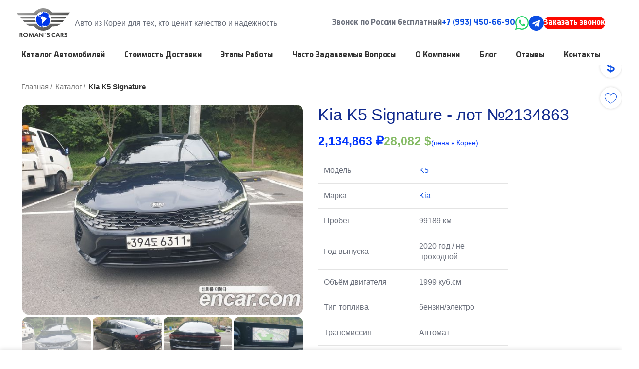

--- FILE ---
content_type: text/html; charset=UTF-8
request_url: https://romanscars.ru/product/kia-k5-signature-30/
body_size: 37606
content:
<!DOCTYPE html><html lang="ru-RU" prefix="og: https://ogp.me/ns#"><head><meta charset="UTF-8"><link rel="profile" href="https://gmpg.org/xfn/11"><link rel="pingback" href="https://romanscars.ru/xmlrpc.php"><style>img:is([sizes="auto" i], [sizes^="auto," i]) { contain-intrinsic-size: 3000px 1500px }</style><title>Kia K5 Signature – купить из Кореи с пробегом (артикул: 35964907)</title><meta name="description" content="🚗 Купить Kia K5 Signature из Кореи по цене 2134863₽ - лот №35964907. Качественные б/у авто с пробегом. Помощь с подбором! Доставка в любой город России."/><meta name="robots" content="follow, index, max-snippet:-1, max-video-preview:-1, max-image-preview:large"/><link rel="canonical" href="https://romanscars.ru/product/kia-k5-signature-30/"/><meta property="og:locale" content="ru_RU"/><meta property="og:type" content="product"/><meta property="og:title" content="Kia K5 Signature – купить из Кореи с пробегом (артикул: 35964907)"/><meta property="og:description" content="🚗 Купить Kia K5 Signature из Кореи по цене 2134863₽ - лот №35964907. Качественные б/у авто с пробегом. Помощь с подбором! Доставка в любой город России."/><meta property="og:url" content="https://romanscars.ru/product/kia-k5-signature-30/"/><meta property="og:site_name" content="Roman&#039;s Cars"/><meta property="og:updated_time" content="2024-03-01T13:59:51+03:00"/><meta property="og:image" content="https://romanscars.ru/wp-content/uploads/2024/03/35964907_001.jpg"/><meta property="og:image:secure_url" content="https://romanscars.ru/wp-content/uploads/2024/03/35964907_001.jpg"/><meta property="og:image:width" content="640"/><meta property="og:image:height" content="479"/><meta property="og:image:alt" content="Kia K5 Signature"/><meta property="og:image:type" content="image/jpeg"/><meta property="product:price:amount" content="2134863"/><meta property="product:price:currency" content="USD"/><meta property="product:availability" content="instock"/><meta name="twitter:card" content="summary_large_image"/><meta name="twitter:title" content="Kia K5 Signature – купить из Кореи с пробегом (артикул: 35964907)"/><meta name="twitter:description" content="🚗 Купить Kia K5 Signature из Кореи по цене 2134863₽ - лот №35964907. Качественные б/у авто с пробегом. Помощь с подбором! Доставка в любой город России."/><meta name="twitter:image" content="https://romanscars.ru/wp-content/uploads/2024/03/35964907_001.jpg"/><meta name="twitter:label1" content="Цена"/><meta name="twitter:data1" content="2,134,863&nbsp;₽ 28,082&nbsp;$ (цена в Корее)"/><meta name="twitter:label2" content="Доступность"/><meta name="twitter:data2" content="В наличии"/><script type="application/ld+json" class="rank-math-schema">{"@context":"https://schema.org","@graph":[{"@type":["AutoDealer","Organization"],"@id":"https://romanscars.ru/#organization","name":"Roman\\'s Cars","url":"https://romanscars.ru","email":"info@romanscars.ru","logo":{"@type":"ImageObject","@id":"https://romanscars.ru/#logo","url":"https://romanscars.ru/wp-content/uploads/2022/08/romanscars_clean.svg","contentUrl":"https://romanscars.ru/wp-content/uploads/2022/08/romanscars_clean.svg","caption":"Roman's Cars","inLanguage":"ru-RU","width":"488","height":"204"},"priceRange":"2000000 - 10000000 \u20bd","openingHours":["Monday,Tuesday,Wednesday,Thursday,Friday,Saturday,Sunday 09:00-17:00"],"image":{"@id":"https://romanscars.ru/#logo"},"telephone":["+7-989-344-18-72","+7-995-591-32-71","+7-993-450-66-90","+7-993-447-66-90"],"address":[{"@type":"PostalAddress","addressCountry":"Russia","addressLocality":"\u0421\u0430\u043d\u043a\u0442-\u041f\u0435\u0442\u0435\u0440\u0431\u0443\u0440\u0433","addressRegion":"\u0421\u0430\u043d\u043a\u0442-\u041f\u0435\u0442\u0435\u0440\u0431\u0443\u0440\u0433","postalCode":"195220","streetAddress":"\u041f\u0440\u043e\u0441\u043f\u0435\u043a\u0442 \u041d\u0435\u043f\u043e\u043a\u043e\u0440\u0435\u043d\u043d\u044b\u0445, 47\u0410"},{"@type":"PostalAddress","addressCountry":"Russia","addressLocality":"\u041c\u043e\u0441\u043a\u0432\u0430","addressRegion":"\u041c\u043e\u0441\u043a\u0432\u0430","postalCode":"125430","streetAddress":"\u0443\u043b. \u041f\u0435\u043d\u044f\u0433\u0438\u043d\u0441\u043a\u0430\u044f, \u0434. 20, \u043a\u043e\u0440\u043f. 1"},{"@type":"PostalAddress","addressCountry":"Russia","addressLocality":"\u0420\u043e\u0441\u0442\u043e\u0432-\u043d\u0430-\u0414\u043e\u043d\u0443","addressRegion":"\u0420\u043e\u0441\u0442\u043e\u0432\u0441\u043a\u0430\u044f \u043e\u0431\u043b.","postalCode":"344002","streetAddress":"\u0443\u043b. \u041a\u0440\u0430\u0441\u043d\u043e\u0430\u0440\u043c\u0435\u0439\u0441\u043a\u0430\u044f 170"},{"@type":"PostalAddress","addressCountry":"Russia","addressLocality":"\u041a\u0440\u0430\u0441\u043d\u043e\u0434\u0430\u0440","addressRegion":"\u041a\u0440\u0430\u0441\u043d\u043e\u0434\u0430\u0440\u0441\u043a\u0438\u0439 \u043a\u0440\u0430\u0439","postalCode":"350002","streetAddress":"\u0443\u043b. \u0421\u0435\u0432\u0435\u0440\u043d\u0430\u044f, \u0434. 405"}]},{"@type":"WebSite","@id":"https://romanscars.ru/#website","url":"https://romanscars.ru","name":"Roman's Cars","publisher":{"@id":"https://romanscars.ru/#organization"},"inLanguage":"ru-RU"},{"@type":"ImageObject","@id":"https://romanscars.ru/wp-content/uploads/2024/03/35964907_001.jpg","url":"https://romanscars.ru/wp-content/uploads/2024/03/35964907_001.jpg","width":"640","height":"479","inLanguage":"ru-RU"},{"@type":"ItemPage","@id":"https://romanscars.ru/product/kia-k5-signature-30/#webpage","url":"https://romanscars.ru/product/kia-k5-signature-30/","name":"Kia K5 Signature \u2013 \u043a\u0443\u043f\u0438\u0442\u044c \u0438\u0437 \u041a\u043e\u0440\u0435\u0438 \u0441 \u043f\u0440\u043e\u0431\u0435\u0433\u043e\u043c (\u0430\u0440\u0442\u0438\u043a\u0443\u043b: 35964907)","datePublished":"2024-03-01T13:58:44+03:00","dateModified":"2024-03-01T13:59:51+03:00","isPartOf":{"@id":"https://romanscars.ru/#website"},"primaryImageOfPage":{"@id":"https://romanscars.ru/wp-content/uploads/2024/03/35964907_001.jpg"},"inLanguage":"ru-RU"},{"@type":"Product","name":"Kia K5 Signature","description":"\u041a\u0443\u043f\u0438\u0442\u044c Kia K5 Signature \u041a\u0430\u0442\u0430\u043b\u043e\u0433 \u043f\u043e \u0446\u0435\u043d\u0435 $2,134,863&nbsp;\u20bd 28,082&nbsp;$ (\u0446\u0435\u043d\u0430 \u0432 \u041a\u043e\u0440\u0435\u0435). \u041a\u0430\u0447\u0435\u0441\u0442\u0432\u0435\u043d\u043d\u044b\u0435 \u0431/\u0443 \u0430\u0432\u0442\u043e \u0441 \u043f\u0440\u043e\u0431\u0435\u0433\u043e\u043c. \u041f\u043e\u043c\u043e\u0449\u044c \u0441 \u043f\u043e\u0434\u0431\u043e\u0440\u043e\u043c! \u0414\u043e\u0441\u0442\u0430\u0432\u043a\u0430 \u0432 \u043b\u044e\u0431\u043e\u0439 \u0433\u043e\u0440\u043e\u0434 \u0420\u043e\u0441\u0441\u0438\u0438.","sku":"35964907","category":"\u041a\u0430\u0442\u0430\u043b\u043e\u0433","mainEntityOfPage":{"@id":"https://romanscars.ru/product/kia-k5-signature-30/#webpage"},"image":[{"@type":"ImageObject","url":"https://romanscars.ru/wp-content/uploads/2024/03/35964907_001.jpg","height":"479","width":"640"},{"@type":"ImageObject","url":"https://romanscars.ru/wp-content/uploads/2024/03/35964907_003.jpg","height":"479","width":"640"},{"@type":"ImageObject","url":"https://romanscars.ru/wp-content/uploads/2024/03/35964907_004.jpg","height":"479","width":"640"},{"@type":"ImageObject","url":"https://romanscars.ru/wp-content/uploads/2024/03/35964907_007.jpg","height":"479","width":"640"},{"@type":"ImageObject","url":"https://romanscars.ru/wp-content/uploads/2024/03/35964907_017.jpg","height":"479","width":"640"},{"@type":"ImageObject","url":"https://romanscars.ru/wp-content/uploads/2024/03/35964907_021.jpg","height":"479","width":"640"},{"@type":"ImageObject","url":"https://romanscars.ru/wp-content/uploads/2024/03/35964907_005.jpg","height":"479","width":"640"},{"@type":"ImageObject","url":"https://romanscars.ru/wp-content/uploads/2024/03/35964907_018.jpg","height":"479","width":"640"},{"@type":"ImageObject","url":"https://romanscars.ru/wp-content/uploads/2024/03/35964907_010.jpg","height":"479","width":"640"},{"@type":"ImageObject","url":"https://romanscars.ru/wp-content/uploads/2024/03/35964907_016.jpg","height":"479","width":"640"},{"@type":"ImageObject","url":"https://romanscars.ru/wp-content/uploads/2024/03/35964907_020.jpg","height":"479","width":"640"},{"@type":"ImageObject","url":"https://romanscars.ru/wp-content/uploads/2024/03/35964907_006.jpg","height":"479","width":"640"},{"@type":"ImageObject","url":"https://romanscars.ru/wp-content/uploads/2024/03/35964907_019.jpg","height":"479","width":"640"},{"@type":"ImageObject","url":"https://romanscars.ru/wp-content/uploads/2024/03/35964907_022.jpg","height":"479","width":"640"},{"@type":"ImageObject","url":"https://romanscars.ru/wp-content/uploads/2024/03/35964907_008.jpg","height":"479","width":"640"},{"@type":"ImageObject","url":"https://romanscars.ru/wp-content/uploads/2024/03/35964907_015.jpg","height":"479","width":"640"},{"@type":"ImageObject","url":"https://romanscars.ru/wp-content/uploads/2024/03/35964907_009.jpg","height":"479","width":"640"},{"@type":"ImageObject","url":"https://romanscars.ru/wp-content/uploads/2024/03/35964907_002.jpg","height":"479","width":"640"}],"offers":{"@type":"Offer","price":"2134863","priceCurrency":"RUB","priceValidUntil":"2027-12-31","availability":"https://schema.org/InStock","itemCondition":"UsedCondition","url":"https://romanscars.ru/product/kia-k5-signature-30/","seller":{"@type":"Organization","@id":"https://romanscars.ru/","name":"Roman's Cars","url":"https://romanscars.ru","logo":"https://romanscars.ru/wp-content/uploads/2022/08/romanscars_clean.svg"}},"brand":"Kia","@id":"https://romanscars.ru/product/kia-k5-signature-30/#richSnippet"}]}</script><link rel='stylesheet' id='bootstrap' href='https://romanscars.ru/wp-content/themes/woodmart/css/bootstrap-light.min.css?ver=7.2.5' type='text/css' media='all'/><link rel='stylesheet' id='woodmart-style' href='https://romanscars.ru/wp-content/themes/woodmart/css/parts/base.min.css?ver=7.2.5' type='text/css' media='all'/><link rel='stylesheet' id='wd-widget-price-filter' href='https://romanscars.ru/wp-content/themes/woodmart/css/parts/woo-widget-price-filter.min.css?ver=7.2.5' type='text/css' media='all'/><style id='classic-theme-styles-inline-css' type='text/css'>
/*! This file is auto-generated */
.wp-block-button__link{color:#fff;background-color:#32373c;border-radius:9999px;box-shadow:none;text-decoration:none;padding:calc(.667em + 2px) calc(1.333em + 2px);font-size:1.125em}.wp-block-file__button{background:#32373c;color:#fff;text-decoration:none}
</style><style id='safe-svg-svg-icon-style-inline-css' type='text/css'>
.safe-svg-cover{text-align:center}.safe-svg-cover .safe-svg-inside{display:inline-block;max-width:100%}.safe-svg-cover svg{fill:currentColor;height:100%;max-height:100%;max-width:100%;width:100%}

</style><style id='woocommerce-inline-inline-css' type='text/css'>
.woocommerce form .form-row .required { visibility: visible; }
</style><link rel='stylesheet' id='wlfmc-main' href='https://romanscars.ru/wp-content/plugins/smart-wishlist-for-more-convert/assets/frontend/css/style.min.css?ver=1.9.10' type='text/css' media='all'/><style id='wlfmc-main-inline-css' type='text/css'>
.wlfmc-wishlist-popup .wlfmc-popup-footer .wlfmc_btn_0{background-color: #555555;color: #ffffff;border-radius: 2px !important;}.wlfmc-wishlist-popup .wlfmc-popup-footer .wlfmc_btn_0:hover{background-color: #555555; ;color: #ffffff;}.wlfmc-wishlist-popup .wlfmc-popup-footer .wlfmc_btn_1{background-color: rgba(0,0,0,0);color: #7e7e7e;border-radius: 2px !important;}.wlfmc-wishlist-popup .wlfmc-popup-footer .wlfmc_btn_1:hover{background-color: rgba(0,0,0,0); ;color: #7e7e7e;}.wlfmc-popup{background-color: #fff;}.wlfmc-popup .wlfmc-popup-content , .wlfmc-popup .wlfmc-popup-content label{color: #333;}.wlfmc-popup .wlfmc-popup-title{color: #333;}.wlfmc-popup{border-color: #c2c2c2;}.wlfmc-popup .wlfmc-popup-header-bordered i:not(.wlfmc-icon-close){color: #333;}.wlfmc-popup .wlfmc-popup-header-bordered i:not(.wlfmc-icon-close){background-color: #f2f2f2;}.wlfmc-popup{border-radius: 8px;}.wlfmc-single-btn:not(.is-elementor)  .wlfmc-add-button > a i{font-size: 14px;}.wlfmc-single-btn:not(.is-elementor)  .wlfmc-add-button > a i{color: var(--wd-link-color);}.wlfmc-single-btn:not(.is-elementor)  .wlfmc-add-button > a:hover i{color: rgb(81, 81, 81);}.wlfmc-single-btn:not(.is-elementor)  .wlfmc-add-button > a{font-size: 14px;}.wlfmc-single-btn:not(.is-elementor)  .wlfmc-add-button > a{color: rgb(51, 51, 51);}.wlfmc-single-btn:not(.is-elementor)  .wlfmc-add-button > a:hover{color: rgb(81, 81, 81);}.wlfmc-single-btn:not(.is-elementor) .wlfmc-add-button > a{background-color: transparent;}.wlfmc-single-btn:not(.is-elementor) .wlfmc-add-button > a:hover{background-color: transparent;}.wlfmc-single-btn:not(.is-elementor) .wlfmc-add-button > a{border-radius: 15px;}.wlfmc-single-btn:not(.is-elementor) .wlfmc-add-button > a{border-width: 0px;}.wlfmc-single-btn:not(.is-elementor) .wlfmc-add-button > a{border-color: transparent;}.wlfmc-single-btn:not(.is-elementor) .wlfmc-add-button > a:hover{border-color: transparent;}.wlfmc-single-btn:not(.is-elementor){margin: 0px !important;}.wlfmc-single-btn:not(.is-elementor)  .wlfmc-add-button > a{height: 20px;}.wlfmc-loop-btn:not(.is-elementor)  .wlfmc-add-button > a.have-sep span:before{border-left-color: transparent;}.wlfmc-loop-btn:not(.is-elementor)  .wlfmc-add-button > a i{font-size: 16px;}.wlfmc-loop-btn:not(.is-elementor)  .wlfmc-add-button > a i{color: var(--wd-link-color);}.wlfmc-loop-btn:not(.is-elementor)  .wlfmc-add-button > a:hover i{color: var(--wd-link-color-hover);}.wlfmc-loop-btn:not(.is-elementor) .wlfmc-add-button > a{height: 45px;}.wlfmc-loop-btn:not(.is-elementor)  .wlfmc-add-button > a{border-radius: 5px;}.wlfmc-loop-btn:not(.is-elementor) .wlfmc-add-button > a{border-width: 1px;}.wlfmc-loop-btn:not(.is-elementor) .wlfmc-add-button > a{background-color: transparent;}.wlfmc-loop-btn:not(.is-elementor) .wlfmc-add-button > a:hover{background-color: transparent;}.wlfmc-loop-btn:not(.is-elementor) .wlfmc-add-button > a{border-color: transparent;}.wlfmc-loop-btn:not(.is-elementor) .wlfmc-add-button > a:hover{border-color: transparent;}.wlfmc-loop-btn:not(.is-elementor) .wlfmc-add-button > a{width: 45px;}.wlfmc-loop-btn:not(.is-elementor){margin: 0px !important;}.wlfmc-guest-notice-wrapper{background-color: #f6f6f6;}.wlfmc-guest-notice-wrapper .wlfmc-notice-buttons a.wlfmc_btn_0{background-color: #555555 !important; ;color: #ffffff  !important;border-radius: 2px;}.wlfmc-guest-notice-wrapper .wlfmc-notice-buttons a.wlfmc_btn_0:hover{background-color: #555555  !important; ;color: #ffffff  !important;}.wlfmc-guest-notice-wrapper .wlfmc-notice-buttons a.wlfmc_btn_1{background-color: rgba(0,0,0,0) !important; ;color: #7e7e7e  !important;border-radius: 2px;}.wlfmc-guest-notice-wrapper .wlfmc-notice-buttons a.wlfmc_btn_1:hover{background-color: rgba(0,0,0,0)  !important; ;color: #7e7e7e  !important;}.wlfmc-share ul.share-items .share-item a.facebook i{color: #C71610;}.wlfmc-share ul.share-items .share-item a.twitter i{color: #00ACEE;}.wlfmc-share ul.share-items .share-item a.messenger i{color: #0077FF;}.wlfmc-share ul.share-items .share-item a.whatsapp i{color: #4FCE5D;}.wlfmc-share ul.share-items .share-item a.telegram i{color: #2AABEE;}.wlfmc-share ul.share-items .share-item a.email i{color: #C71610;}.wlfmc-share ul.share-items .share-item a.download-pdf i{color: #FF2366;}.wlfmc-share ul.share-items .share-item a.copy-link-trigger i{color: #9162ff;}.wlfmc-share ul.share-items i{border-radius: 50% !important;}.wlfmc-share ul.share-items a:hover i{border-color: rgba(59,89,152,.1) !important;}.wlfmc-share ul.share-items i{border-color: rgba(59,89,152,.1) !important;}.wlfmc-share .wlfmc-copy-container .copy-link-trigger{color: #333 !important;}.wlfmc-share .wlfmc-copy-container .copy-link-trigger:hover{color: #333 !important;}.wlfmc-share .wlfmc-copy-container .copy-link-trigger{background-color: #ebebeb !important;}.wlfmc-share .wlfmc-copy-container .copy-link-trigger:hover{background-color: #ebebeb !important;}.wlfmc-share .wlfmc-copy-container .copy-link-trigger{border-color: #ebebeb !important;}.wlfmc-share .wlfmc-copy-container .copy-link-trigger:hover{border-color: transparent !important;}.wlfmc-share .wlfmc-copy-container{color: #333 !important;}.wlfmc-share .wlfmc-copy-container{border-color: rgba(59,89,152,.1) !important;}.wlfmc-share .wlfmc-copy-container{background-color: #fff !important;}.wlfmc-products-counter-wrapper:not(.is-elementor) .wlfmc-view-wishlist-link{background-color: #ebebeb !important; ;color: #515151 !important;border-color: rgb(0,0,0,0) !important;}.wlfmc-products-counter-wrapper:not(.is-elementor) .wlfmc-view-wishlist-link:hover{background-color: var(--wd-link-color-hover) !important; ;color: #fff !important;border-color: rgb(0,0,0,0) !important;}.wlfmc-elementor.wlfmc-wishlist-counter{z-index: 997 !important;}.wlfmc-products-counter-wrapper:not(.is-elementor) .wlfmc-counter-icon i{color: var(--wd-link-color);}.wlfmc-products-counter-wrapper:not(.is-elementor) .wlfmc-counter-icon i{font-size: 1.5rem;}.wlfmc-products-counter-wrapper:not(.is-elementor) .wlfmc-counter-number.position-top-left,.wlfmc-products-counter-wrapper:not(.is-elementor) .wlfmc-counter-number.position-top-right{background-color: rgb(38,38,38);}.wlfmc-products-counter-wrapper:not(.is-elementor) .wlfmc-counter-icon i.wlfmc-svg{width: 24px;}.wlfmc-products-counter-wrapper:not(.is-elementor) .wlfmc-counter-items{background-color: #fff;}.wlfmc-products-counter-wrapper:not(.is-elementor) .wlfmc-counter-items{border-color: #f5f5f5;}.wlfmc-products-counter-wrapper:not(.is-elementor) .wlfmc-counter-items{border-radius: 5px !important;}.wlfmc-products-counter-wrapper:not(.is-elementor) .wlfmc-view-wishlist-link{height: 38px !important;}.wlfmc-products-counter-wrapper:not(.is-elementor) .wlfmc-view-wishlist-link{font-size: 15px !important;}.wlfmc-products-counter-wrapper:not(.is-elementor) .wlfmc-view-wishlist-link{border-width: 1px !important;}.wlfmc-products-counter-wrapper:not(.is-elementor) .wlfmc-view-wishlist-link{border-radius: 5px !important;}.wlfmc-default-table:not(.is-elementor) input.qty{padding-left:0 !important;padding-right: 0 !important;}.single-product div.product form.cart .wlfmc-add-to-wishlist.wlfmc_position_before_add_to_cart_button {float: left;}.rtl.single-product div.product form.cart .wlfmc-add-to-wishlist.wlfmc_position_before_add_to_cart_button {float: right;}
</style><link rel='stylesheet' id='brands-styles' href='https://romanscars.ru/_static/??/wp-content/plugins/woocommerce/assets/css/brands.css&minify=1' type='text/css' media='all'/><link rel='stylesheet' id='rc-single-style' href='https://romanscars.ru/_static/??/wp-content/themes/woodmart-child/single.css&minify=1' type='text/css' media='all'/><link rel='stylesheet' id='js_composer_front' href='https://romanscars.ru/_static/??/wp-content/uploads/2022/10/js_composer-1666448126.css&minify=1' type='text/css' media='all'/><link rel='stylesheet' id='wd-widget-user-panel' href='https://romanscars.ru/wp-content/themes/woodmart/css/parts/woo-widget-user-panel.min.css?ver=7.2.5' type='text/css' media='all'/><link rel='stylesheet' id='wd-lazy-loading' href='https://romanscars.ru/wp-content/themes/woodmart/css/parts/opt-lazy-load.min.css?ver=7.2.5' type='text/css' media='all'/><link rel='stylesheet' id='wd-wpcf7' href='https://romanscars.ru/wp-content/themes/woodmart/css/parts/int-wpcf7.min.css?ver=7.2.5' type='text/css' media='all'/><link rel='stylesheet' id='wd-wpbakery-base' href='https://romanscars.ru/wp-content/themes/woodmart/css/parts/int-wpb-base.min.css?ver=7.2.5' type='text/css' media='all'/><link rel='stylesheet' id='wd-wpbakery-base-deprecated' href='https://romanscars.ru/wp-content/themes/woodmart/css/parts/int-wpb-base-deprecated.min.css?ver=7.2.5' type='text/css' media='all'/><link rel='stylesheet' id='wd-woocommerce-base' href='https://romanscars.ru/wp-content/themes/woodmart/css/parts/woocommerce-base.min.css?ver=7.2.5' type='text/css' media='all'/><link rel='stylesheet' id='wd-mod-star-rating' href='https://romanscars.ru/wp-content/themes/woodmart/css/parts/mod-star-rating.min.css?ver=7.2.5' type='text/css' media='all'/><link rel='stylesheet' id='wd-woo-el-track-order' href='https://romanscars.ru/wp-content/themes/woodmart/css/parts/woo-el-track-order.min.css?ver=7.2.5' type='text/css' media='all'/><link rel='stylesheet' id='wd-woo-mod-quantity' href='https://romanscars.ru/wp-content/themes/woodmart/css/parts/woo-mod-quantity.min.css?ver=7.2.5' type='text/css' media='all'/><link rel='stylesheet' id='wd-woo-single-prod-el-base' href='https://romanscars.ru/wp-content/themes/woodmart/css/parts/woo-single-prod-el-base.min.css?ver=7.2.5' type='text/css' media='all'/><link rel='stylesheet' id='wd-woo-mod-stock-status' href='https://romanscars.ru/wp-content/themes/woodmart/css/parts/woo-mod-stock-status.min.css?ver=7.2.5' type='text/css' media='all'/><link rel='stylesheet' id='wd-woo-mod-shop-attributes' href='https://romanscars.ru/wp-content/themes/woodmart/css/parts/woo-mod-shop-attributes.min.css?ver=7.2.5' type='text/css' media='all'/><link rel='stylesheet' id='child-style' href='https://romanscars.ru/wp-content/themes/woodmart-child/style.css?ver=7.2.5-61' type='text/css' media='all'/><link rel='stylesheet' id='rc-icons' href='https://romanscars.ru/_static/??/wp-content/themes/woodmart-child/rc-icons/style.css&minify=1' type='text/css' media='all'/><link rel='stylesheet' id='xts-style-header_492219' href='https://romanscars.ru/_static/??/wp-content/uploads/2024/04/xts-header_492219-1713011895.css&minify=1' type='text/css' media='all'/><link rel='stylesheet' id='xts-style-theme_settings_default' href='https://romanscars.ru/_static/??/wp-content/uploads/2026/01/xts-theme_settings_default-1769013059.css&minify=1' type='text/css' media='all'/><script type="text/javascript" src="https://romanscars.ru/wp-includes/js/jquery/jquery.min.js?ver=3.7.1" id="jquery-core-js"></script><script type="text/javascript" src="https://romanscars.ru/wp-content/plugins/woocommerce/assets/js/zoom/jquery.zoom.min.js?ver=1.7.21-wc.10.3.5" id="wc-zoom-js" defer="defer" data-wp-strategy="defer"></script><script type="text/javascript" id="wc-single-product-js-extra">
/* <![CDATA[ */
var wc_single_product_params = {"i18n_required_rating_text":"\u041f\u043e\u0436\u0430\u043b\u0443\u0439\u0441\u0442\u0430, \u043f\u043e\u0441\u0442\u0430\u0432\u044c\u0442\u0435 \u043e\u0446\u0435\u043d\u043a\u0443","i18n_rating_options":["1 of 5 stars","2 of 5 stars","3 of 5 stars","4 of 5 stars","5 of 5 stars"],"i18n_product_gallery_trigger_text":"View full-screen image gallery","review_rating_required":"yes","flexslider":{"rtl":false,"animation":"slide","smoothHeight":true,"directionNav":false,"controlNav":"thumbnails","slideshow":false,"animationSpeed":500,"animationLoop":false,"allowOneSlide":false},"zoom_enabled":"","zoom_options":[],"photoswipe_enabled":"","photoswipe_options":{"shareEl":false,"closeOnScroll":false,"history":false,"hideAnimationDuration":0,"showAnimationDuration":0},"flexslider_enabled":""};
/* ]]> */
</script><script type="text/javascript" defer="defer" src="https://romanscars.ru/wp-content/plugins/woocommerce/assets/js/frontend/single-product.min.js?ver=10.3.5" id="wc-single-product-js" defer="defer" data-wp-strategy="defer"></script><script type="text/javascript" src="https://romanscars.ru/wp-content/plugins/woocommerce/assets/js/jquery-blockui/jquery.blockUI.min.js?ver=2.7.0-wc.10.3.5" id="wc-jquery-blockui-js" defer="defer" data-wp-strategy="defer"></script><script type="text/javascript" defer="defer" src="https://romanscars.ru/wp-content/plugins/woocommerce/assets/js/js-cookie/js.cookie.min.js?ver=2.1.4-wc.10.3.5" id="wc-js-cookie-js" defer="defer" data-wp-strategy="defer"></script><script type="text/javascript" id="woocommerce-js-extra">
/* <![CDATA[ */
var woocommerce_params = {"ajax_url":"\/wp-admin\/admin-ajax.php","wc_ajax_url":"\/?wc-ajax=%%endpoint%%","i18n_password_show":"Show password","i18n_password_hide":"Hide password"};
/* ]]> */
</script><script type="text/javascript" defer="defer" src="https://romanscars.ru/wp-content/plugins/woocommerce/assets/js/frontend/woocommerce.min.js?ver=10.3.5" id="woocommerce-js" defer="defer" data-wp-strategy="defer"></script><script type="text/javascript" defer="defer" src="https://romanscars.ru/wp-content/themes/woodmart/js/libs/device.min.js?ver=7.2.5" id="wd-device-library-js"></script><script></script><meta name="viewport" content="width=device-width, initial-scale=1.0, maximum-scale=1.0, user-scalable=no"><link rel="preload" as="font" href="https://romanscars.ru/wp-content/themes/woodmart/fonts/woodmart-font-1-400.woff2?v=7.2.5" type="font/woff2" crossorigin><noscript><style>.woocommerce-product-gallery{ opacity: 1 !important; }</style></noscript><style type="text/css" id="filter-everything-inline-css">.wpc-orderby-select{width:100%}.wpc-filters-open-button-container{display:none}.wpc-debug-message{padding:16px;font-size:14px;border:1px dashed #ccc;margin-bottom:20px}.wpc-debug-title{visibility:hidden}.wpc-button-inner,.wpc-chip-content{display:flex;align-items:center}.wpc-icon-html-wrapper{position:relative;margin-right:10px;top:2px}.wpc-icon-html-wrapper span{display:block;height:1px;width:18px;border-radius:3px;background:#2c2d33;margin-bottom:4px;position:relative}span.wpc-icon-line-1:after,span.wpc-icon-line-2:after,span.wpc-icon-line-3:after{content:"";display:block;width:3px;height:3px;border:1px solid #2c2d33;background-color:#fff;position:absolute;top:-2px;box-sizing:content-box}span.wpc-icon-line-3:after{border-radius:50%;left:2px}span.wpc-icon-line-1:after{border-radius:50%;left:5px}span.wpc-icon-line-2:after{border-radius:50%;left:12px}body .wpc-filters-open-button-container a.wpc-filters-open-widget,body .wpc-filters-open-button-container a.wpc-open-close-filters-button{display:inline-block;text-align:left;border:1px solid #2c2d33;border-radius:2px;line-height:1.5;padding:7px 12px;background-color:transparent;color:#2c2d33;box-sizing:border-box;text-decoration:none!important;font-weight:400;transition:none;position:relative}@media screen and (max-width:768px){.wpc_show_bottom_widget .wpc-filters-open-button-container,.wpc_show_open_close_button .wpc-filters-open-button-container{display:block}.wpc_show_bottom_widget .wpc-filters-open-button-container{margin-top:1em;margin-bottom:1em}}</style><meta name="generator" content="Powered by WPBakery Page Builder - drag and drop page builder for WordPress."/><link rel="icon" href="https://romanscars.ru/wp-content/uploads/2024/02/logo_gradient_bg-1.svg" sizes="32x32"/><link rel="icon" href="https://romanscars.ru/wp-content/uploads/2024/02/logo_gradient_bg-1.svg" sizes="192x192"/><link rel="apple-touch-icon" href="https://romanscars.ru/wp-content/uploads/2024/02/logo_gradient_bg-1.svg"/><meta name="msapplication-TileImage" content="https://romanscars.ru/wp-content/uploads/2024/02/logo_gradient_bg-1.svg"/><style></style><noscript><style> .wpb_animate_when_almost_visible { opacity: 1; }</style></noscript><meta name="yandex-verification" content="be3dccb79db2e850"/><meta name="google-site-verification" content="Wr4rph8eMAJvsQPwp2_KrVNMKSX8k7ojct3OIpXPV4I"/><script type="application/ld+json">
{
	"@context": "http://schema.org/",
	"@type": "LocalBusiness",
	"name": "romnanscars",
	"image": "https://romanscars.ru/wp-content/uploads/2024/02/logo_gradient_crop.svg",
	"telephone": "+7 989 344 18 72",
	"url": "https://romanscars.ru/",
	"address": {
		"@type": "PostalAddress",
		"streetAddress": "Проспект Непокоренных, 47А",
		"addressLocality": "Санкт-Петербург",
		"addressRegion": "Санкт-Петербург",
		"postalCode": "195220",
		"addressCountry": "Russian Federation"
	},
	"openingHoursSpecification": [
		{
			"@type": "OpeningHoursSpecification",
			"dayOfWeek": ["Sunday", "Monday", "Tuesday", "Wednesday", "Thursday", "Friday", "Saturday"],
			"opens": "00:01",
			"closes": "00:00"
		}
	]
}
</script></head><body class="wp-singular product-template-default single single-product postid-572307 wp-theme-woodmart wp-child-theme-woodmart-child theme-woodmart woocommerce woocommerce-page woocommerce-no-js wrapper-full-width  woodmart-product-design-default catalog-mode-on categories-accordion-on woodmart-archive-shop wpb-js-composer js-comp-ver-7.0 vc_responsive"><script type="text/javascript" id="wd-flicker-fix">// Flicker fix.</script><div class="website-wrapper"><header class="whb-header whb-header_492219 whb-sticky-shadow whb-scroll-stick whb-sticky-real"><link rel="stylesheet" id="wd-header-base-css" href="https://romanscars.ru/wp-content/themes/woodmart/css/parts/header-base.min.css?ver=7.2.5" type="text/css" media="all"/><link rel="stylesheet" id="wd-mod-tools-css" href="https://romanscars.ru/wp-content/themes/woodmart/css/parts/mod-tools.min.css?ver=7.2.5" type="text/css" media="all"/><div class="whb-main-header"><div class="whb-row whb-general-header whb-sticky-row whb-without-bg whb-without-border whb-color-dark whb-flex-flex-middle"><div class="container"><div class="whb-flex-row whb-general-header-inner"><div class="whb-column whb-col-left whb-visible-lg"><div class="site-logo"><a href="https://romanscars.ru/" class="wd-logo wd-main-logo" rel="home"><img width="118" height="64" src="https://romanscars.ru/wp-content/uploads/2024/02/logo_gradient_crop.svg" class="attachment-full size-full" alt="Kia K5 Signature 2020 года из Южной Кореи" style="max-width:110px;" decoding="async"/></a></div><link rel="stylesheet" id="wd-header-elements-base-css" href="https://romanscars.ru/wp-content/themes/woodmart/css/parts/header-el-base.min.css?ver=7.2.5" type="text/css" media="all"/><div class="wd-header-text set-cont-mb-s reset-last-child ">Авто из Кореи для тех, кто ценит качество и надежность</div></div><div class="whb-column whb-col-center whb-visible-lg whb-empty-column"></div><div class="whb-column whb-col-right whb-visible-lg"><div class="wd-header-html"><div class="rc-phone-top-wrap"><div class="tel"><div class="tel-prefix">Звонок по России бесплатный</div><a href="tel:+79934506690">+7 (993) 450-66-90</a><a href="//wa.me/79955913271"><span class="wd-icon-wa"></a><a href="https://t.me/+79934506690"><span class="wd-icon-tg"></a></div><a class="btn btn-color-primary btn-style-default btn-style-rectangle wd-open-popup whb-hidden-mobile" href="#footer_popup">Заказать звонок</a></div></div></div><div class="whb-column whb-mobile-left whb-hidden-lg"><div class="site-logo"><a href="https://romanscars.ru/" class="wd-logo wd-main-logo" rel="home"><img width="118" height="64" src="https://romanscars.ru/wp-content/uploads/2024/02/logo_gradient_crop.svg" class="attachment-full size-full" alt="Kia K5 Signature 2020 года из Южной Кореи" style="max-width:88px;" decoding="async"/></a></div></div><div class="whb-column whb-mobile-center whb-hidden-lg whb-empty-column"></div><div class="whb-column whb-mobile-right whb-hidden-lg"><div class="wd-header-html"><div class="rc-phone-top-wrap"><div class="tel"><div class="tel-prefix">Звонок по России бесплатный</div><a href="tel:+79934506690">+7 (993) 450-66-90</a><a href="//wa.me/79955913271"><span class="wd-icon-wa"></a><a href="https://t.me/+79934506690"><span class="wd-icon-tg"></a></div><a class="btn btn-color-primary btn-style-default btn-style-rectangle wd-open-popup whb-hidden-mobile" href="#footer_popup">Заказать звонок</a></div></div><div class="wd-tools-element wd-header-mobile-nav wd-style-icon wd-design-1 whb-9tqruisvmt57k144w6wv"><a href="#" rel="nofollow" aria-label="Open mobile menu"><span class="wd-tools-icon"></span><span class="wd-tools-text">Menu</span></a></div></div></div></div></div><div class="whb-row whb-header-bottom whb-not-sticky-row whb-without-bg whb-without-border whb-color-dark whb-flex-flex-middle whb-hidden-mobile"><div class="container"><div class="whb-flex-row whb-header-bottom-inner"><div class="whb-column whb-col-left whb-visible-lg whb-empty-column"></div><div class="whb-column whb-col-center whb-visible-lg"><div class="wd-header-nav wd-header-main-nav text-center wd-design-1" role="navigation" aria-label="Main navigation"><ul id="menu-glavnoe" class="menu wd-nav wd-nav-main wd-style-underline wd-gap-s"><li id="menu-item-86" class="menu-item menu-item-type-custom menu-item-object-custom menu-item-86 item-level-0 menu-simple-dropdown wd-event-hover"><a href="https://romanscars.ru/koreya/" class="woodmart-nav-link"><span class="nav-link-text">Каталог автомобилей</span></a></li><li id="menu-item-102" class="menu-item menu-item-type-post_type menu-item-object-page menu-item-102 item-level-0 menu-simple-dropdown wd-event-hover"><a href="https://romanscars.ru/dostavka/" class="woodmart-nav-link"><span class="nav-link-text">Стоимость доставки</span></a></li><li id="menu-item-104" class="menu-item menu-item-type-post_type menu-item-object-page menu-item-104 item-level-0 menu-simple-dropdown wd-event-hover"><a href="https://romanscars.ru/etapy-raboty/" class="woodmart-nav-link"><span class="nav-link-text">Этапы работы</span></a></li><li id="menu-item-103" class="menu-item menu-item-type-post_type menu-item-object-page menu-item-103 item-level-0 menu-simple-dropdown wd-event-hover"><a href="https://romanscars.ru/chasto-zadavaemye-voprosy/" class="woodmart-nav-link"><span class="nav-link-text">Часто задаваемые вопросы</span></a></li><li id="menu-item-84" class="menu-item menu-item-type-post_type menu-item-object-page menu-item-84 item-level-0 menu-simple-dropdown wd-event-hover"><a href="https://romanscars.ru/o-kompanii/" class="woodmart-nav-link"><span class="nav-link-text">О компании</span></a></li><li id="menu-item-105" class="menu-item menu-item-type-post_type menu-item-object-page menu-item-105 item-level-0 menu-simple-dropdown wd-event-hover"><a href="https://romanscars.ru/blog/" class="woodmart-nav-link"><span class="nav-link-text">Блог</span></a></li><li id="menu-item-782561" class="menu-item menu-item-type-post_type menu-item-object-page menu-item-782561 item-level-0 menu-simple-dropdown wd-event-hover"><a href="https://romanscars.ru/o-kompanii/otzyvy/" class="woodmart-nav-link"><span class="nav-link-text">Отзывы</span></a></li><li id="menu-item-131612" class="menu-item menu-item-type-post_type menu-item-object-page menu-item-131612 item-level-0 menu-simple-dropdown wd-event-hover"><a href="https://romanscars.ru/kontakty/" class="woodmart-nav-link"><span class="nav-link-text">Контакты</span></a></li></ul></div></div><div class="whb-column whb-col-right whb-visible-lg whb-empty-column"></div><div class="whb-column whb-col-mobile whb-hidden-lg whb-empty-column"></div></div></div></div></div></header><div class="main-page-wrapper"><link rel="stylesheet" id="wd-page-title-css" href="https://romanscars.ru/wp-content/themes/woodmart/css/parts/page-title.min.css?ver=7.2.5" type="text/css" media="all"/><div class="container-fluid"><div class="row content-layout-wrapper align-items-start"><div class="site-content shop-content-area col-12 breadcrumbs-location-below_header wd-builder-off" role="main"><link rel="stylesheet" id="wd-woo-single-prod-predefined-css" href="https://romanscars.ru/wp-content/themes/woodmart/css/parts/woo-single-prod-predefined.min.css?ver=7.2.5" type="text/css" media="all"/><link rel="stylesheet" id="wd-woo-single-prod-and-quick-view-predefined-css" href="https://romanscars.ru/wp-content/themes/woodmart/css/parts/woo-single-prod-and-quick-view-predefined.min.css?ver=7.2.5" type="text/css" media="all"/><link rel="stylesheet" id="wd-woo-single-prod-el-tabs-predefined-css" href="https://romanscars.ru/wp-content/themes/woodmart/css/parts/woo-single-prod-el-tabs-predefined.min.css?ver=7.2.5" type="text/css" media="all"/><div class="single-breadcrumbs-wrapper"><div class="container"><div class="wd-breadcrumbs"><nav class="woocommerce-breadcrumb" aria-label="Breadcrumb"><a href="https://romanscars.ru" class="breadcrumb-link">
					Главная				</a><a href="https://romanscars.ru/koreya/" class="breadcrumb-link breadcrumb-link-last">
					Каталог				</a><span class="breadcrumb-last">
					Kia K5 Signature				</span></nav></div></div></div><div class="container"></div><div id="product-572307" class="single-product-page single-product-content product-design-default tabs-location-standard tabs-type-tabs meta-location-add_to_cart reviews-location-tabs product-no-bg product type-product post-572307 status-publish first instock product_cat-koreya has-post-thumbnail shipping-taxable purchasable product-type-simple"><div class="container"><div class="woocommerce-notices-wrapper"></div><div class="row product-image-summary-wrap"><div class="product-image-summary col-lg-12 col-12 col-md-12"><div class="row product-image-summary-inner"><div class="col-lg-6 col-12 col-md-6 product-images"><div class="product-images-inner"><link rel="stylesheet" id="wd-photoswipe-css" href="https://romanscars.ru/wp-content/themes/woodmart/css/parts/lib-photoswipe.min.css?ver=7.2.5" type="text/css" media="all"/><link rel="stylesheet" id="wd-woo-single-prod-el-gallery-css" href="https://romanscars.ru/wp-content/themes/woodmart/css/parts/woo-single-prod-el-gallery.min.css?ver=7.2.5" type="text/css" media="all"/><link rel="stylesheet" id="wd-owl-carousel-css" href="https://romanscars.ru/wp-content/themes/woodmart/css/parts/lib-owl-carousel.min.css?ver=7.2.5" type="text/css" media="all"/><div class="woocommerce-product-gallery woocommerce-product-gallery--with-images woocommerce-product-gallery--columns-4 images wd-has-thumb images row thumbs-position-bottom image-action-popup" style="opacity: 0; transition: opacity .25s ease-in-out;"><div class="col-12"><figure class="woocommerce-product-gallery__wrapper owl-items-lg-1 owl-items-md-1 owl-items-sm-1 owl-items-xs-1 owl-carousel wd-owl" data-hide_pagination_control="yes"><div class="product-image-wrap"><figure data-thumb="https://romanscars.ru/wp-content/uploads/2024/03/35964907_001-300x225.jpg" class="woocommerce-product-gallery__image"><a data-elementor-open-lightbox="no" href="https://romanscars.ru/wp-content/uploads/2024/03/35964907_001.jpg"><img width="640" height="479" src="[data-uri]" class="wp-post-image wd-lazy-load wd-lazy-fade wp-post-image" alt="Kia K5 Signature 2020 года из Южной Кореи" title="35964907_001.jpg" data-caption="" data-src="https://romanscars.ru/wp-content/uploads/2024/03/35964907_001.jpg" data-large_image="https://romanscars.ru/wp-content/uploads/2024/03/35964907_001.jpg" data-large_image_width="640" data-large_image_height="479" decoding="async" loading="lazy" srcset="" sizes="auto, (max-width: 640px) 100vw, 640px" data-wood-src="https://romanscars.ru/wp-content/uploads/2024/03/35964907_001.jpg" data-srcset="https://romanscars.ru/wp-content/uploads/2024/03/35964907_001.jpg 640w, https://romanscars.ru/wp-content/uploads/2024/03/35964907_001-267x200.jpg 267w, https://romanscars.ru/wp-content/uploads/2024/03/35964907_001-600x449.jpg 600w, https://romanscars.ru/wp-content/uploads/2024/03/35964907_001-300x225.jpg 300w, https://romanscars.ru/wp-content/uploads/2024/03/35964907_001-150x112.jpg 150w"/></a></figure></div><div class="product-image-wrap"><figure data-thumb="https://romanscars.ru/wp-content/uploads/2024/03/35964907_003-300x225.jpg" class="woocommerce-product-gallery__image"><a data-elementor-open-lightbox="no" href="https://romanscars.ru/wp-content/uploads/2024/03/35964907_003.jpg"><img width="640" height="479" src="[data-uri]" class=" wd-lazy-load wd-lazy-fade" alt="Kia K5 Signature 2020 года из Южной Кореи" title="35964907_003.jpg" data-caption="" data-src="https://romanscars.ru/wp-content/uploads/2024/03/35964907_003.jpg" data-large_image="https://romanscars.ru/wp-content/uploads/2024/03/35964907_003.jpg" data-large_image_width="640" data-large_image_height="479" decoding="async" loading="lazy" srcset="" sizes="auto, (max-width: 640px) 100vw, 640px" data-wood-src="https://romanscars.ru/wp-content/uploads/2024/03/35964907_003.jpg" data-srcset="https://romanscars.ru/wp-content/uploads/2024/03/35964907_003.jpg 640w, https://romanscars.ru/wp-content/uploads/2024/03/35964907_003-267x200.jpg 267w, https://romanscars.ru/wp-content/uploads/2024/03/35964907_003-600x449.jpg 600w, https://romanscars.ru/wp-content/uploads/2024/03/35964907_003-300x225.jpg 300w, https://romanscars.ru/wp-content/uploads/2024/03/35964907_003-150x112.jpg 150w"/></a></figure></div><div class="product-image-wrap"><figure data-thumb="https://romanscars.ru/wp-content/uploads/2024/03/35964907_004-300x225.jpg" class="woocommerce-product-gallery__image"><a data-elementor-open-lightbox="no" href="https://romanscars.ru/wp-content/uploads/2024/03/35964907_004.jpg"><img width="640" height="479" src="[data-uri]" class=" wd-lazy-load wd-lazy-fade" alt="Kia K5 Signature 2020 года из Южной Кореи" title="35964907_004.jpg" data-caption="" data-src="https://romanscars.ru/wp-content/uploads/2024/03/35964907_004.jpg" data-large_image="https://romanscars.ru/wp-content/uploads/2024/03/35964907_004.jpg" data-large_image_width="640" data-large_image_height="479" decoding="async" loading="lazy" srcset="" sizes="auto, (max-width: 640px) 100vw, 640px" data-wood-src="https://romanscars.ru/wp-content/uploads/2024/03/35964907_004.jpg" data-srcset="https://romanscars.ru/wp-content/uploads/2024/03/35964907_004.jpg 640w, https://romanscars.ru/wp-content/uploads/2024/03/35964907_004-267x200.jpg 267w, https://romanscars.ru/wp-content/uploads/2024/03/35964907_004-600x449.jpg 600w, https://romanscars.ru/wp-content/uploads/2024/03/35964907_004-300x225.jpg 300w, https://romanscars.ru/wp-content/uploads/2024/03/35964907_004-150x112.jpg 150w"/></a></figure></div><div class="product-image-wrap"><figure data-thumb="https://romanscars.ru/wp-content/uploads/2024/03/35964907_007-300x225.jpg" class="woocommerce-product-gallery__image"><a data-elementor-open-lightbox="no" href="https://romanscars.ru/wp-content/uploads/2024/03/35964907_007.jpg"><img width="640" height="479" src="[data-uri]" class=" wd-lazy-load wd-lazy-fade" alt="Kia K5 Signature 2020 года из Южной Кореи" title="35964907_007.jpg" data-caption="" data-src="https://romanscars.ru/wp-content/uploads/2024/03/35964907_007.jpg" data-large_image="https://romanscars.ru/wp-content/uploads/2024/03/35964907_007.jpg" data-large_image_width="640" data-large_image_height="479" decoding="async" loading="lazy" srcset="" sizes="auto, (max-width: 640px) 100vw, 640px" data-wood-src="https://romanscars.ru/wp-content/uploads/2024/03/35964907_007.jpg" data-srcset="https://romanscars.ru/wp-content/uploads/2024/03/35964907_007.jpg 640w, https://romanscars.ru/wp-content/uploads/2024/03/35964907_007-267x200.jpg 267w, https://romanscars.ru/wp-content/uploads/2024/03/35964907_007-600x449.jpg 600w, https://romanscars.ru/wp-content/uploads/2024/03/35964907_007-300x225.jpg 300w, https://romanscars.ru/wp-content/uploads/2024/03/35964907_007-150x112.jpg 150w"/></a></figure></div><div class="product-image-wrap"><figure data-thumb="https://romanscars.ru/wp-content/uploads/2024/03/35964907_017-300x225.jpg" class="woocommerce-product-gallery__image"><a data-elementor-open-lightbox="no" href="https://romanscars.ru/wp-content/uploads/2024/03/35964907_017.jpg"><img width="640" height="479" src="[data-uri]" class=" wd-lazy-load wd-lazy-fade" alt="Kia K5 Signature 2020 года из Южной Кореи" title="35964907_017.jpg" data-caption="" data-src="https://romanscars.ru/wp-content/uploads/2024/03/35964907_017.jpg" data-large_image="https://romanscars.ru/wp-content/uploads/2024/03/35964907_017.jpg" data-large_image_width="640" data-large_image_height="479" decoding="async" loading="lazy" srcset="" sizes="auto, (max-width: 640px) 100vw, 640px" data-wood-src="https://romanscars.ru/wp-content/uploads/2024/03/35964907_017.jpg" data-srcset="https://romanscars.ru/wp-content/uploads/2024/03/35964907_017.jpg 640w, https://romanscars.ru/wp-content/uploads/2024/03/35964907_017-267x200.jpg 267w, https://romanscars.ru/wp-content/uploads/2024/03/35964907_017-600x449.jpg 600w, https://romanscars.ru/wp-content/uploads/2024/03/35964907_017-300x225.jpg 300w, https://romanscars.ru/wp-content/uploads/2024/03/35964907_017-150x112.jpg 150w"/></a></figure></div><div class="product-image-wrap"><figure data-thumb="https://romanscars.ru/wp-content/uploads/2024/03/35964907_021-300x225.jpg" class="woocommerce-product-gallery__image"><a data-elementor-open-lightbox="no" href="https://romanscars.ru/wp-content/uploads/2024/03/35964907_021.jpg"><img width="640" height="479" src="[data-uri]" class=" wd-lazy-load wd-lazy-fade" alt="Kia K5 Signature 2020 года из Южной Кореи" title="35964907_021.jpg" data-caption="" data-src="https://romanscars.ru/wp-content/uploads/2024/03/35964907_021.jpg" data-large_image="https://romanscars.ru/wp-content/uploads/2024/03/35964907_021.jpg" data-large_image_width="640" data-large_image_height="479" decoding="async" loading="lazy" srcset="" sizes="auto, (max-width: 640px) 100vw, 640px" data-wood-src="https://romanscars.ru/wp-content/uploads/2024/03/35964907_021.jpg" data-srcset="https://romanscars.ru/wp-content/uploads/2024/03/35964907_021.jpg 640w, https://romanscars.ru/wp-content/uploads/2024/03/35964907_021-267x200.jpg 267w, https://romanscars.ru/wp-content/uploads/2024/03/35964907_021-600x449.jpg 600w, https://romanscars.ru/wp-content/uploads/2024/03/35964907_021-300x225.jpg 300w, https://romanscars.ru/wp-content/uploads/2024/03/35964907_021-150x112.jpg 150w"/></a></figure></div><div class="product-image-wrap"><figure data-thumb="https://romanscars.ru/wp-content/uploads/2024/03/35964907_005-300x225.jpg" class="woocommerce-product-gallery__image"><a data-elementor-open-lightbox="no" href="https://romanscars.ru/wp-content/uploads/2024/03/35964907_005.jpg"><img width="640" height="479" src="[data-uri]" class=" wd-lazy-load wd-lazy-fade" alt="Kia K5 Signature 2020 года из Южной Кореи" title="35964907_005.jpg" data-caption="" data-src="https://romanscars.ru/wp-content/uploads/2024/03/35964907_005.jpg" data-large_image="https://romanscars.ru/wp-content/uploads/2024/03/35964907_005.jpg" data-large_image_width="640" data-large_image_height="479" decoding="async" loading="lazy" srcset="" sizes="auto, (max-width: 640px) 100vw, 640px" data-wood-src="https://romanscars.ru/wp-content/uploads/2024/03/35964907_005.jpg" data-srcset="https://romanscars.ru/wp-content/uploads/2024/03/35964907_005.jpg 640w, https://romanscars.ru/wp-content/uploads/2024/03/35964907_005-267x200.jpg 267w, https://romanscars.ru/wp-content/uploads/2024/03/35964907_005-600x449.jpg 600w, https://romanscars.ru/wp-content/uploads/2024/03/35964907_005-300x225.jpg 300w, https://romanscars.ru/wp-content/uploads/2024/03/35964907_005-150x112.jpg 150w"/></a></figure></div><div class="product-image-wrap"><figure data-thumb="https://romanscars.ru/wp-content/uploads/2024/03/35964907_018-300x225.jpg" class="woocommerce-product-gallery__image"><a data-elementor-open-lightbox="no" href="https://romanscars.ru/wp-content/uploads/2024/03/35964907_018.jpg"><img width="640" height="479" src="[data-uri]" class=" wd-lazy-load wd-lazy-fade" alt="Kia K5 Signature 2020 года из Южной Кореи" title="35964907_018.jpg" data-caption="" data-src="https://romanscars.ru/wp-content/uploads/2024/03/35964907_018.jpg" data-large_image="https://romanscars.ru/wp-content/uploads/2024/03/35964907_018.jpg" data-large_image_width="640" data-large_image_height="479" decoding="async" loading="lazy" srcset="" sizes="auto, (max-width: 640px) 100vw, 640px" data-wood-src="https://romanscars.ru/wp-content/uploads/2024/03/35964907_018.jpg" data-srcset="https://romanscars.ru/wp-content/uploads/2024/03/35964907_018.jpg 640w, https://romanscars.ru/wp-content/uploads/2024/03/35964907_018-267x200.jpg 267w, https://romanscars.ru/wp-content/uploads/2024/03/35964907_018-600x449.jpg 600w, https://romanscars.ru/wp-content/uploads/2024/03/35964907_018-300x225.jpg 300w, https://romanscars.ru/wp-content/uploads/2024/03/35964907_018-150x112.jpg 150w"/></a></figure></div><div class="product-image-wrap"><figure data-thumb="https://romanscars.ru/wp-content/uploads/2024/03/35964907_010-300x225.jpg" class="woocommerce-product-gallery__image"><a data-elementor-open-lightbox="no" href="https://romanscars.ru/wp-content/uploads/2024/03/35964907_010.jpg"><img width="640" height="479" src="[data-uri]" class=" wd-lazy-load wd-lazy-fade" alt="Kia K5 Signature 2020 года из Южной Кореи" title="35964907_010.jpg" data-caption="" data-src="https://romanscars.ru/wp-content/uploads/2024/03/35964907_010.jpg" data-large_image="https://romanscars.ru/wp-content/uploads/2024/03/35964907_010.jpg" data-large_image_width="640" data-large_image_height="479" decoding="async" loading="lazy" srcset="" sizes="auto, (max-width: 640px) 100vw, 640px" data-wood-src="https://romanscars.ru/wp-content/uploads/2024/03/35964907_010.jpg" data-srcset="https://romanscars.ru/wp-content/uploads/2024/03/35964907_010.jpg 640w, https://romanscars.ru/wp-content/uploads/2024/03/35964907_010-267x200.jpg 267w, https://romanscars.ru/wp-content/uploads/2024/03/35964907_010-600x449.jpg 600w, https://romanscars.ru/wp-content/uploads/2024/03/35964907_010-300x225.jpg 300w, https://romanscars.ru/wp-content/uploads/2024/03/35964907_010-150x112.jpg 150w"/></a></figure></div><div class="product-image-wrap"><figure data-thumb="https://romanscars.ru/wp-content/uploads/2024/03/35964907_016-300x225.jpg" class="woocommerce-product-gallery__image"><a data-elementor-open-lightbox="no" href="https://romanscars.ru/wp-content/uploads/2024/03/35964907_016.jpg"><img width="640" height="479" src="[data-uri]" class=" wd-lazy-load wd-lazy-fade" alt="Kia K5 Signature 2020 года из Южной Кореи" title="35964907_016.jpg" data-caption="" data-src="https://romanscars.ru/wp-content/uploads/2024/03/35964907_016.jpg" data-large_image="https://romanscars.ru/wp-content/uploads/2024/03/35964907_016.jpg" data-large_image_width="640" data-large_image_height="479" decoding="async" loading="lazy" srcset="" sizes="auto, (max-width: 640px) 100vw, 640px" data-wood-src="https://romanscars.ru/wp-content/uploads/2024/03/35964907_016.jpg" data-srcset="https://romanscars.ru/wp-content/uploads/2024/03/35964907_016.jpg 640w, https://romanscars.ru/wp-content/uploads/2024/03/35964907_016-267x200.jpg 267w, https://romanscars.ru/wp-content/uploads/2024/03/35964907_016-600x449.jpg 600w, https://romanscars.ru/wp-content/uploads/2024/03/35964907_016-300x225.jpg 300w, https://romanscars.ru/wp-content/uploads/2024/03/35964907_016-150x112.jpg 150w"/></a></figure></div><div class="product-image-wrap"><figure data-thumb="https://romanscars.ru/wp-content/uploads/2024/03/35964907_020-300x225.jpg" class="woocommerce-product-gallery__image"><a data-elementor-open-lightbox="no" href="https://romanscars.ru/wp-content/uploads/2024/03/35964907_020.jpg"><img width="640" height="479" src="[data-uri]" class=" wd-lazy-load wd-lazy-fade" alt="Kia K5 Signature 2020 года из Южной Кореи" title="35964907_020.jpg" data-caption="" data-src="https://romanscars.ru/wp-content/uploads/2024/03/35964907_020.jpg" data-large_image="https://romanscars.ru/wp-content/uploads/2024/03/35964907_020.jpg" data-large_image_width="640" data-large_image_height="479" decoding="async" loading="lazy" srcset="" sizes="auto, (max-width: 640px) 100vw, 640px" data-wood-src="https://romanscars.ru/wp-content/uploads/2024/03/35964907_020.jpg" data-srcset="https://romanscars.ru/wp-content/uploads/2024/03/35964907_020.jpg 640w, https://romanscars.ru/wp-content/uploads/2024/03/35964907_020-267x200.jpg 267w, https://romanscars.ru/wp-content/uploads/2024/03/35964907_020-600x449.jpg 600w, https://romanscars.ru/wp-content/uploads/2024/03/35964907_020-300x225.jpg 300w, https://romanscars.ru/wp-content/uploads/2024/03/35964907_020-150x112.jpg 150w"/></a></figure></div><div class="product-image-wrap"><figure data-thumb="https://romanscars.ru/wp-content/uploads/2024/03/35964907_006-300x225.jpg" class="woocommerce-product-gallery__image"><a data-elementor-open-lightbox="no" href="https://romanscars.ru/wp-content/uploads/2024/03/35964907_006.jpg"><img width="640" height="479" src="[data-uri]" class=" wd-lazy-load wd-lazy-fade" alt="Kia K5 Signature 2020 года из Южной Кореи" title="35964907_006.jpg" data-caption="" data-src="https://romanscars.ru/wp-content/uploads/2024/03/35964907_006.jpg" data-large_image="https://romanscars.ru/wp-content/uploads/2024/03/35964907_006.jpg" data-large_image_width="640" data-large_image_height="479" decoding="async" loading="lazy" srcset="" sizes="auto, (max-width: 640px) 100vw, 640px" data-wood-src="https://romanscars.ru/wp-content/uploads/2024/03/35964907_006.jpg" data-srcset="https://romanscars.ru/wp-content/uploads/2024/03/35964907_006.jpg 640w, https://romanscars.ru/wp-content/uploads/2024/03/35964907_006-267x200.jpg 267w, https://romanscars.ru/wp-content/uploads/2024/03/35964907_006-600x449.jpg 600w, https://romanscars.ru/wp-content/uploads/2024/03/35964907_006-300x225.jpg 300w, https://romanscars.ru/wp-content/uploads/2024/03/35964907_006-150x112.jpg 150w"/></a></figure></div><div class="product-image-wrap"><figure data-thumb="https://romanscars.ru/wp-content/uploads/2024/03/35964907_019-300x225.jpg" class="woocommerce-product-gallery__image"><a data-elementor-open-lightbox="no" href="https://romanscars.ru/wp-content/uploads/2024/03/35964907_019.jpg"><img width="640" height="479" src="[data-uri]" class=" wd-lazy-load wd-lazy-fade" alt="Kia K5 Signature 2020 года из Южной Кореи" title="35964907_019.jpg" data-caption="" data-src="https://romanscars.ru/wp-content/uploads/2024/03/35964907_019.jpg" data-large_image="https://romanscars.ru/wp-content/uploads/2024/03/35964907_019.jpg" data-large_image_width="640" data-large_image_height="479" decoding="async" loading="lazy" srcset="" sizes="auto, (max-width: 640px) 100vw, 640px" data-wood-src="https://romanscars.ru/wp-content/uploads/2024/03/35964907_019.jpg" data-srcset="https://romanscars.ru/wp-content/uploads/2024/03/35964907_019.jpg 640w, https://romanscars.ru/wp-content/uploads/2024/03/35964907_019-267x200.jpg 267w, https://romanscars.ru/wp-content/uploads/2024/03/35964907_019-600x449.jpg 600w, https://romanscars.ru/wp-content/uploads/2024/03/35964907_019-300x225.jpg 300w, https://romanscars.ru/wp-content/uploads/2024/03/35964907_019-150x112.jpg 150w"/></a></figure></div><div class="product-image-wrap"><figure data-thumb="https://romanscars.ru/wp-content/uploads/2024/03/35964907_022-300x225.jpg" class="woocommerce-product-gallery__image"><a data-elementor-open-lightbox="no" href="https://romanscars.ru/wp-content/uploads/2024/03/35964907_022.jpg"><img width="640" height="479" src="[data-uri]" class=" wd-lazy-load wd-lazy-fade" alt="Kia K5 Signature 2020 года из Южной Кореи" title="35964907_022.jpg" data-caption="" data-src="https://romanscars.ru/wp-content/uploads/2024/03/35964907_022.jpg" data-large_image="https://romanscars.ru/wp-content/uploads/2024/03/35964907_022.jpg" data-large_image_width="640" data-large_image_height="479" decoding="async" loading="lazy" srcset="" sizes="auto, (max-width: 640px) 100vw, 640px" data-wood-src="https://romanscars.ru/wp-content/uploads/2024/03/35964907_022.jpg" data-srcset="https://romanscars.ru/wp-content/uploads/2024/03/35964907_022.jpg 640w, https://romanscars.ru/wp-content/uploads/2024/03/35964907_022-267x200.jpg 267w, https://romanscars.ru/wp-content/uploads/2024/03/35964907_022-600x449.jpg 600w, https://romanscars.ru/wp-content/uploads/2024/03/35964907_022-300x225.jpg 300w, https://romanscars.ru/wp-content/uploads/2024/03/35964907_022-150x112.jpg 150w"/></a></figure></div><div class="product-image-wrap"><figure data-thumb="https://romanscars.ru/wp-content/uploads/2024/03/35964907_008-300x225.jpg" class="woocommerce-product-gallery__image"><a data-elementor-open-lightbox="no" href="https://romanscars.ru/wp-content/uploads/2024/03/35964907_008.jpg"><img width="640" height="479" src="[data-uri]" class=" wd-lazy-load wd-lazy-fade" alt="Kia K5 Signature 2020 года из Южной Кореи" title="35964907_008.jpg" data-caption="" data-src="https://romanscars.ru/wp-content/uploads/2024/03/35964907_008.jpg" data-large_image="https://romanscars.ru/wp-content/uploads/2024/03/35964907_008.jpg" data-large_image_width="640" data-large_image_height="479" decoding="async" loading="lazy" srcset="" sizes="auto, (max-width: 640px) 100vw, 640px" data-wood-src="https://romanscars.ru/wp-content/uploads/2024/03/35964907_008.jpg" data-srcset="https://romanscars.ru/wp-content/uploads/2024/03/35964907_008.jpg 640w, https://romanscars.ru/wp-content/uploads/2024/03/35964907_008-267x200.jpg 267w, https://romanscars.ru/wp-content/uploads/2024/03/35964907_008-600x449.jpg 600w, https://romanscars.ru/wp-content/uploads/2024/03/35964907_008-300x225.jpg 300w, https://romanscars.ru/wp-content/uploads/2024/03/35964907_008-150x112.jpg 150w"/></a></figure></div><div class="product-image-wrap"><figure data-thumb="https://romanscars.ru/wp-content/uploads/2024/03/35964907_015-300x225.jpg" class="woocommerce-product-gallery__image"><a data-elementor-open-lightbox="no" href="https://romanscars.ru/wp-content/uploads/2024/03/35964907_015.jpg"><img width="640" height="479" src="[data-uri]" class=" wd-lazy-load wd-lazy-fade" alt="Kia K5 Signature 2020 года из Южной Кореи" title="35964907_015.jpg" data-caption="" data-src="https://romanscars.ru/wp-content/uploads/2024/03/35964907_015.jpg" data-large_image="https://romanscars.ru/wp-content/uploads/2024/03/35964907_015.jpg" data-large_image_width="640" data-large_image_height="479" decoding="async" loading="lazy" srcset="" sizes="auto, (max-width: 640px) 100vw, 640px" data-wood-src="https://romanscars.ru/wp-content/uploads/2024/03/35964907_015.jpg" data-srcset="https://romanscars.ru/wp-content/uploads/2024/03/35964907_015.jpg 640w, https://romanscars.ru/wp-content/uploads/2024/03/35964907_015-267x200.jpg 267w, https://romanscars.ru/wp-content/uploads/2024/03/35964907_015-600x449.jpg 600w, https://romanscars.ru/wp-content/uploads/2024/03/35964907_015-300x225.jpg 300w, https://romanscars.ru/wp-content/uploads/2024/03/35964907_015-150x112.jpg 150w"/></a></figure></div><div class="product-image-wrap"><figure data-thumb="https://romanscars.ru/wp-content/uploads/2024/03/35964907_009-300x225.jpg" class="woocommerce-product-gallery__image"><a data-elementor-open-lightbox="no" href="https://romanscars.ru/wp-content/uploads/2024/03/35964907_009.jpg"><img width="640" height="479" src="[data-uri]" class=" wd-lazy-load wd-lazy-fade" alt="Kia K5 Signature 2020 года из Южной Кореи" title="35964907_009.jpg" data-caption="" data-src="https://romanscars.ru/wp-content/uploads/2024/03/35964907_009.jpg" data-large_image="https://romanscars.ru/wp-content/uploads/2024/03/35964907_009.jpg" data-large_image_width="640" data-large_image_height="479" decoding="async" loading="lazy" srcset="" sizes="auto, (max-width: 640px) 100vw, 640px" data-wood-src="https://romanscars.ru/wp-content/uploads/2024/03/35964907_009.jpg" data-srcset="https://romanscars.ru/wp-content/uploads/2024/03/35964907_009.jpg 640w, https://romanscars.ru/wp-content/uploads/2024/03/35964907_009-267x200.jpg 267w, https://romanscars.ru/wp-content/uploads/2024/03/35964907_009-600x449.jpg 600w, https://romanscars.ru/wp-content/uploads/2024/03/35964907_009-300x225.jpg 300w, https://romanscars.ru/wp-content/uploads/2024/03/35964907_009-150x112.jpg 150w"/></a></figure></div><div class="product-image-wrap"><figure data-thumb="https://romanscars.ru/wp-content/uploads/2024/03/35964907_002-300x225.jpg" class="woocommerce-product-gallery__image"><a data-elementor-open-lightbox="no" href="https://romanscars.ru/wp-content/uploads/2024/03/35964907_002.jpg"><img width="640" height="479" src="[data-uri]" class=" wd-lazy-load wd-lazy-fade" alt="Kia K5 Signature 2020 года из Южной Кореи" title="35964907_002.jpg" data-caption="" data-src="https://romanscars.ru/wp-content/uploads/2024/03/35964907_002.jpg" data-large_image="https://romanscars.ru/wp-content/uploads/2024/03/35964907_002.jpg" data-large_image_width="640" data-large_image_height="479" decoding="async" loading="lazy" srcset="" sizes="auto, (max-width: 640px) 100vw, 640px" data-wood-src="https://romanscars.ru/wp-content/uploads/2024/03/35964907_002.jpg" data-srcset="https://romanscars.ru/wp-content/uploads/2024/03/35964907_002.jpg 640w, https://romanscars.ru/wp-content/uploads/2024/03/35964907_002-267x200.jpg 267w, https://romanscars.ru/wp-content/uploads/2024/03/35964907_002-600x449.jpg 600w, https://romanscars.ru/wp-content/uploads/2024/03/35964907_002-300x225.jpg 300w, https://romanscars.ru/wp-content/uploads/2024/03/35964907_002-150x112.jpg 150w"/></a></figure></div></figure><div class="product-additional-galleries"></div></div><div class="col-12"><div class="thumbnails owl-carousel wd-owl owl-items-lg-4 owl-items-md-4 owl-items-sm-4 owl-items-xs-3" data-desktop="4" data-tablet="4" data-mobile="3"><div class="product-image-thumbnail"><img width="300" height="225" src="[data-uri]" class="attachment-300x0 size-300x0 wd-lazy-load wd-lazy-fade" alt="Kia K5 Signature 2020 года из Южной Кореи" decoding="async" loading="lazy" srcset="" sizes="auto, (max-width: 300px) 100vw, 300px" data-wood-src="https://romanscars.ru/wp-content/uploads/2024/03/35964907_001-300x225.jpg" data-srcset="https://romanscars.ru/wp-content/uploads/2024/03/35964907_001-300x225.jpg 300w, https://romanscars.ru/wp-content/uploads/2024/03/35964907_001-267x200.jpg 267w, https://romanscars.ru/wp-content/uploads/2024/03/35964907_001-600x449.jpg 600w, https://romanscars.ru/wp-content/uploads/2024/03/35964907_001-150x112.jpg 150w, https://romanscars.ru/wp-content/uploads/2024/03/35964907_001.jpg 640w"/></div><div class="product-image-thumbnail"><img width="300" height="225" src="[data-uri]" class="attachment-300x0 size-300x0 wd-lazy-load wd-lazy-fade" alt="Kia K5 Signature 2020 года из Южной Кореи" decoding="async" loading="lazy" srcset="" sizes="auto, (max-width: 300px) 100vw, 300px" data-wood-src="https://romanscars.ru/wp-content/uploads/2024/03/35964907_003-300x225.jpg" data-srcset="https://romanscars.ru/wp-content/uploads/2024/03/35964907_003-300x225.jpg 300w, https://romanscars.ru/wp-content/uploads/2024/03/35964907_003-267x200.jpg 267w, https://romanscars.ru/wp-content/uploads/2024/03/35964907_003-600x449.jpg 600w, https://romanscars.ru/wp-content/uploads/2024/03/35964907_003-150x112.jpg 150w, https://romanscars.ru/wp-content/uploads/2024/03/35964907_003.jpg 640w"/></div><div class="product-image-thumbnail"><img width="300" height="225" src="[data-uri]" class="attachment-300x0 size-300x0 wd-lazy-load wd-lazy-fade" alt="Kia K5 Signature 2020 года из Южной Кореи" decoding="async" loading="lazy" srcset="" sizes="auto, (max-width: 300px) 100vw, 300px" data-wood-src="https://romanscars.ru/wp-content/uploads/2024/03/35964907_004-300x225.jpg" data-srcset="https://romanscars.ru/wp-content/uploads/2024/03/35964907_004-300x225.jpg 300w, https://romanscars.ru/wp-content/uploads/2024/03/35964907_004-267x200.jpg 267w, https://romanscars.ru/wp-content/uploads/2024/03/35964907_004-600x449.jpg 600w, https://romanscars.ru/wp-content/uploads/2024/03/35964907_004-150x112.jpg 150w, https://romanscars.ru/wp-content/uploads/2024/03/35964907_004.jpg 640w"/></div><div class="product-image-thumbnail"><img width="300" height="225" src="[data-uri]" class="attachment-300x0 size-300x0 wd-lazy-load wd-lazy-fade" alt="Kia K5 Signature 2020 года из Южной Кореи" decoding="async" loading="lazy" srcset="" sizes="auto, (max-width: 300px) 100vw, 300px" data-wood-src="https://romanscars.ru/wp-content/uploads/2024/03/35964907_007-300x225.jpg" data-srcset="https://romanscars.ru/wp-content/uploads/2024/03/35964907_007-300x225.jpg 300w, https://romanscars.ru/wp-content/uploads/2024/03/35964907_007-267x200.jpg 267w, https://romanscars.ru/wp-content/uploads/2024/03/35964907_007-600x449.jpg 600w, https://romanscars.ru/wp-content/uploads/2024/03/35964907_007-150x112.jpg 150w, https://romanscars.ru/wp-content/uploads/2024/03/35964907_007.jpg 640w"/></div><div class="product-image-thumbnail"><img width="300" height="225" src="[data-uri]" class="attachment-300x0 size-300x0 wd-lazy-load wd-lazy-fade" alt="Kia K5 Signature 2020 года из Южной Кореи" decoding="async" loading="lazy" srcset="" sizes="auto, (max-width: 300px) 100vw, 300px" data-wood-src="https://romanscars.ru/wp-content/uploads/2024/03/35964907_017-300x225.jpg" data-srcset="https://romanscars.ru/wp-content/uploads/2024/03/35964907_017-300x225.jpg 300w, https://romanscars.ru/wp-content/uploads/2024/03/35964907_017-267x200.jpg 267w, https://romanscars.ru/wp-content/uploads/2024/03/35964907_017-600x449.jpg 600w, https://romanscars.ru/wp-content/uploads/2024/03/35964907_017-150x112.jpg 150w, https://romanscars.ru/wp-content/uploads/2024/03/35964907_017.jpg 640w"/></div><div class="product-image-thumbnail"><img width="300" height="225" src="[data-uri]" class="attachment-300x0 size-300x0 wd-lazy-load wd-lazy-fade" alt="Kia K5 Signature 2020 года из Южной Кореи" decoding="async" loading="lazy" srcset="" sizes="auto, (max-width: 300px) 100vw, 300px" data-wood-src="https://romanscars.ru/wp-content/uploads/2024/03/35964907_021-300x225.jpg" data-srcset="https://romanscars.ru/wp-content/uploads/2024/03/35964907_021-300x225.jpg 300w, https://romanscars.ru/wp-content/uploads/2024/03/35964907_021-267x200.jpg 267w, https://romanscars.ru/wp-content/uploads/2024/03/35964907_021-600x449.jpg 600w, https://romanscars.ru/wp-content/uploads/2024/03/35964907_021-150x112.jpg 150w, https://romanscars.ru/wp-content/uploads/2024/03/35964907_021.jpg 640w"/></div><div class="product-image-thumbnail"><img width="300" height="225" src="[data-uri]" class="attachment-300x0 size-300x0 wd-lazy-load wd-lazy-fade" alt="Kia K5 Signature 2020 года из Южной Кореи" decoding="async" loading="lazy" srcset="" sizes="auto, (max-width: 300px) 100vw, 300px" data-wood-src="https://romanscars.ru/wp-content/uploads/2024/03/35964907_005-300x225.jpg" data-srcset="https://romanscars.ru/wp-content/uploads/2024/03/35964907_005-300x225.jpg 300w, https://romanscars.ru/wp-content/uploads/2024/03/35964907_005-267x200.jpg 267w, https://romanscars.ru/wp-content/uploads/2024/03/35964907_005-600x449.jpg 600w, https://romanscars.ru/wp-content/uploads/2024/03/35964907_005-150x112.jpg 150w, https://romanscars.ru/wp-content/uploads/2024/03/35964907_005.jpg 640w"/></div><div class="product-image-thumbnail"><img width="300" height="225" src="[data-uri]" class="attachment-300x0 size-300x0 wd-lazy-load wd-lazy-fade" alt="Kia K5 Signature 2020 года из Южной Кореи" decoding="async" loading="lazy" srcset="" sizes="auto, (max-width: 300px) 100vw, 300px" data-wood-src="https://romanscars.ru/wp-content/uploads/2024/03/35964907_018-300x225.jpg" data-srcset="https://romanscars.ru/wp-content/uploads/2024/03/35964907_018-300x225.jpg 300w, https://romanscars.ru/wp-content/uploads/2024/03/35964907_018-267x200.jpg 267w, https://romanscars.ru/wp-content/uploads/2024/03/35964907_018-600x449.jpg 600w, https://romanscars.ru/wp-content/uploads/2024/03/35964907_018-150x112.jpg 150w, https://romanscars.ru/wp-content/uploads/2024/03/35964907_018.jpg 640w"/></div><div class="product-image-thumbnail"><img width="300" height="225" src="[data-uri]" class="attachment-300x0 size-300x0 wd-lazy-load wd-lazy-fade" alt="Kia K5 Signature 2020 года из Южной Кореи" decoding="async" loading="lazy" srcset="" sizes="auto, (max-width: 300px) 100vw, 300px" data-wood-src="https://romanscars.ru/wp-content/uploads/2024/03/35964907_010-300x225.jpg" data-srcset="https://romanscars.ru/wp-content/uploads/2024/03/35964907_010-300x225.jpg 300w, https://romanscars.ru/wp-content/uploads/2024/03/35964907_010-267x200.jpg 267w, https://romanscars.ru/wp-content/uploads/2024/03/35964907_010-600x449.jpg 600w, https://romanscars.ru/wp-content/uploads/2024/03/35964907_010-150x112.jpg 150w, https://romanscars.ru/wp-content/uploads/2024/03/35964907_010.jpg 640w"/></div><div class="product-image-thumbnail"><img width="300" height="225" src="[data-uri]" class="attachment-300x0 size-300x0 wd-lazy-load wd-lazy-fade" alt="Kia K5 Signature 2020 года из Южной Кореи" decoding="async" loading="lazy" srcset="" sizes="auto, (max-width: 300px) 100vw, 300px" data-wood-src="https://romanscars.ru/wp-content/uploads/2024/03/35964907_016-300x225.jpg" data-srcset="https://romanscars.ru/wp-content/uploads/2024/03/35964907_016-300x225.jpg 300w, https://romanscars.ru/wp-content/uploads/2024/03/35964907_016-267x200.jpg 267w, https://romanscars.ru/wp-content/uploads/2024/03/35964907_016-600x449.jpg 600w, https://romanscars.ru/wp-content/uploads/2024/03/35964907_016-150x112.jpg 150w, https://romanscars.ru/wp-content/uploads/2024/03/35964907_016.jpg 640w"/></div><div class="product-image-thumbnail"><img width="300" height="225" src="[data-uri]" class="attachment-300x0 size-300x0 wd-lazy-load wd-lazy-fade" alt="Kia K5 Signature 2020 года из Южной Кореи" decoding="async" loading="lazy" srcset="" sizes="auto, (max-width: 300px) 100vw, 300px" data-wood-src="https://romanscars.ru/wp-content/uploads/2024/03/35964907_020-300x225.jpg" data-srcset="https://romanscars.ru/wp-content/uploads/2024/03/35964907_020-300x225.jpg 300w, https://romanscars.ru/wp-content/uploads/2024/03/35964907_020-267x200.jpg 267w, https://romanscars.ru/wp-content/uploads/2024/03/35964907_020-600x449.jpg 600w, https://romanscars.ru/wp-content/uploads/2024/03/35964907_020-150x112.jpg 150w, https://romanscars.ru/wp-content/uploads/2024/03/35964907_020.jpg 640w"/></div><div class="product-image-thumbnail"><img width="300" height="225" src="[data-uri]" class="attachment-300x0 size-300x0 wd-lazy-load wd-lazy-fade" alt="Kia K5 Signature 2020 года из Южной Кореи" decoding="async" loading="lazy" srcset="" sizes="auto, (max-width: 300px) 100vw, 300px" data-wood-src="https://romanscars.ru/wp-content/uploads/2024/03/35964907_006-300x225.jpg" data-srcset="https://romanscars.ru/wp-content/uploads/2024/03/35964907_006-300x225.jpg 300w, https://romanscars.ru/wp-content/uploads/2024/03/35964907_006-267x200.jpg 267w, https://romanscars.ru/wp-content/uploads/2024/03/35964907_006-600x449.jpg 600w, https://romanscars.ru/wp-content/uploads/2024/03/35964907_006-150x112.jpg 150w, https://romanscars.ru/wp-content/uploads/2024/03/35964907_006.jpg 640w"/></div><div class="product-image-thumbnail"><img width="300" height="225" src="[data-uri]" class="attachment-300x0 size-300x0 wd-lazy-load wd-lazy-fade" alt="Kia K5 Signature 2020 года из Южной Кореи" decoding="async" loading="lazy" srcset="" sizes="auto, (max-width: 300px) 100vw, 300px" data-wood-src="https://romanscars.ru/wp-content/uploads/2024/03/35964907_019-300x225.jpg" data-srcset="https://romanscars.ru/wp-content/uploads/2024/03/35964907_019-300x225.jpg 300w, https://romanscars.ru/wp-content/uploads/2024/03/35964907_019-267x200.jpg 267w, https://romanscars.ru/wp-content/uploads/2024/03/35964907_019-600x449.jpg 600w, https://romanscars.ru/wp-content/uploads/2024/03/35964907_019-150x112.jpg 150w, https://romanscars.ru/wp-content/uploads/2024/03/35964907_019.jpg 640w"/></div><div class="product-image-thumbnail"><img width="300" height="225" src="[data-uri]" class="attachment-300x0 size-300x0 wd-lazy-load wd-lazy-fade" alt="Kia K5 Signature 2020 года из Южной Кореи" decoding="async" loading="lazy" srcset="" sizes="auto, (max-width: 300px) 100vw, 300px" data-wood-src="https://romanscars.ru/wp-content/uploads/2024/03/35964907_022-300x225.jpg" data-srcset="https://romanscars.ru/wp-content/uploads/2024/03/35964907_022-300x225.jpg 300w, https://romanscars.ru/wp-content/uploads/2024/03/35964907_022-267x200.jpg 267w, https://romanscars.ru/wp-content/uploads/2024/03/35964907_022-600x449.jpg 600w, https://romanscars.ru/wp-content/uploads/2024/03/35964907_022-150x112.jpg 150w, https://romanscars.ru/wp-content/uploads/2024/03/35964907_022.jpg 640w"/></div><div class="product-image-thumbnail"><img width="300" height="225" src="[data-uri]" class="attachment-300x0 size-300x0 wd-lazy-load wd-lazy-fade" alt="Kia K5 Signature 2020 года из Южной Кореи" decoding="async" loading="lazy" srcset="" sizes="auto, (max-width: 300px) 100vw, 300px" data-wood-src="https://romanscars.ru/wp-content/uploads/2024/03/35964907_008-300x225.jpg" data-srcset="https://romanscars.ru/wp-content/uploads/2024/03/35964907_008-300x225.jpg 300w, https://romanscars.ru/wp-content/uploads/2024/03/35964907_008-267x200.jpg 267w, https://romanscars.ru/wp-content/uploads/2024/03/35964907_008-600x449.jpg 600w, https://romanscars.ru/wp-content/uploads/2024/03/35964907_008-150x112.jpg 150w, https://romanscars.ru/wp-content/uploads/2024/03/35964907_008.jpg 640w"/></div><div class="product-image-thumbnail"><img width="300" height="225" src="[data-uri]" class="attachment-300x0 size-300x0 wd-lazy-load wd-lazy-fade" alt="Kia K5 Signature 2020 года из Южной Кореи" decoding="async" loading="lazy" srcset="" sizes="auto, (max-width: 300px) 100vw, 300px" data-wood-src="https://romanscars.ru/wp-content/uploads/2024/03/35964907_015-300x225.jpg" data-srcset="https://romanscars.ru/wp-content/uploads/2024/03/35964907_015-300x225.jpg 300w, https://romanscars.ru/wp-content/uploads/2024/03/35964907_015-267x200.jpg 267w, https://romanscars.ru/wp-content/uploads/2024/03/35964907_015-600x449.jpg 600w, https://romanscars.ru/wp-content/uploads/2024/03/35964907_015-150x112.jpg 150w, https://romanscars.ru/wp-content/uploads/2024/03/35964907_015.jpg 640w"/></div><div class="product-image-thumbnail"><img width="300" height="225" src="[data-uri]" class="attachment-300x0 size-300x0 wd-lazy-load wd-lazy-fade" alt="Kia K5 Signature 2020 года из Южной Кореи" decoding="async" loading="lazy" srcset="" sizes="auto, (max-width: 300px) 100vw, 300px" data-wood-src="https://romanscars.ru/wp-content/uploads/2024/03/35964907_009-300x225.jpg" data-srcset="https://romanscars.ru/wp-content/uploads/2024/03/35964907_009-300x225.jpg 300w, https://romanscars.ru/wp-content/uploads/2024/03/35964907_009-267x200.jpg 267w, https://romanscars.ru/wp-content/uploads/2024/03/35964907_009-600x449.jpg 600w, https://romanscars.ru/wp-content/uploads/2024/03/35964907_009-150x112.jpg 150w, https://romanscars.ru/wp-content/uploads/2024/03/35964907_009.jpg 640w"/></div><div class="product-image-thumbnail"><img width="300" height="225" src="[data-uri]" class="attachment-300x0 size-300x0 wd-lazy-load wd-lazy-fade" alt="Kia K5 Signature 2020 года из Южной Кореи" decoding="async" loading="lazy" srcset="" sizes="auto, (max-width: 300px) 100vw, 300px" data-wood-src="https://romanscars.ru/wp-content/uploads/2024/03/35964907_002-300x225.jpg" data-srcset="https://romanscars.ru/wp-content/uploads/2024/03/35964907_002-300x225.jpg 300w, https://romanscars.ru/wp-content/uploads/2024/03/35964907_002-267x200.jpg 267w, https://romanscars.ru/wp-content/uploads/2024/03/35964907_002-600x449.jpg 600w, https://romanscars.ru/wp-content/uploads/2024/03/35964907_002-150x112.jpg 150w, https://romanscars.ru/wp-content/uploads/2024/03/35964907_002.jpg 640w"/></div></div></div></div></div></div><div class="col-lg-6 col-12 col-md-6 text-left summary entry-summary"><div class="summary-inner set-mb-l reset-last-child"><h1 class="product_title entry-title wd-entities-title">
	
	Kia K5 Signature - лот №2134863
	</h1><p class="price"><span class="woocommerce-Price-amount amount"><bdi>2,134,863&nbsp;<span class="woocommerce-Price-currencySymbol">₽</span></bdi><bdi style="color:#85bb65">28,082&nbsp;<span class="woocommerce-Price-currencySymbol">$</span></bdi></span><small>(цена в Корее)</small></p><table class="rc-attrs"><tbody><tr><td>Модель</td><td><a href="https://romanscars.ru/koreya/?car_mark=kia&car_model=k5">K5</a></td><tr><tr><td>Марка</td><td><a href="https://romanscars.ru/koreya/?car_mark=kia">Kia</a></td><tr><tr><td>Пробег</td><td>99189  км</td><tr><tr><td>Год выпуска</td><td>2020  год / не проходной</td><tr><tr><td>Объём двигателя</td><td>1999  куб.см</td><tr><tr><td>Тип топлива</td><td>бензин/электро </td><tr><tr><td>Трансмиссия</td><td>Автомат </td><tr><tr><td>Руль</td><td>Левый </td><tr><tr><td>Местонахождение</td><td>Корея </td><tr></tbody></table><div class="wd-after-add-to-cart"><p><div class="vc_row wpb_row vc_row-fluid"><div class="wpb_column vc_column_container vc_col-sm-12"><div class="vc_column-inner"><div class="wpb_wrapper"><link rel="stylesheet" id="wd-mfp-popup-css" href="https://romanscars.ru/wp-content/themes/woodmart/css/parts/lib-magnific-popup.min.css?ver=7.2.5" type="text/css" media="all"/><div id="wd-64c9b2922a7ff" class=" wd-rs-64c9b2922a7ff  wd-button-wrapper text-center"><a href="#my_popup" title="" class="btn btn-color-alt btn-style-default btn-style-round btn-size-default btn-full-width wd-open-popup ">получить расчёт авто под ключ</a></div><div id="my_popup" class="mfp-with-anim wd-popup wd-popup-element mfp-hide" style="max-width:800px;"><div class="wd-popup-inner"><h2 style="text-align: center" class="vc_custom_heading">получить расчёт авто под ключ</h2><div class="wpcf7 no-js" id="wpcf7-f163-p572307-o1" lang="ru-RU" dir="ltr" data-wpcf7-id="163"><div class="screen-reader-response"><p role="status" aria-live="polite" aria-atomic="true"></p><ul></ul></div><form action="/product/kia-k5-signature-30/#wpcf7-f163-p572307-o1" method="post" class="wpcf7-form init" aria-label="Контактная форма" novalidate="novalidate" data-status="init"><fieldset class="hidden-fields-container"><input type="hidden" name="_wpcf7" value="163"/><input type="hidden" name="_wpcf7_version" value="6.1.3"/><input type="hidden" name="_wpcf7_locale" value="ru_RU"/><input type="hidden" name="_wpcf7_unit_tag" value="wpcf7-f163-p572307-o1"/><input type="hidden" name="_wpcf7_container_post" value="572307"/><input type="hidden" name="_wpcf7_posted_data_hash" value=""/></fieldset><p><span class="wpcf7-form-control-wrap" data-name="your-name"><input size="40" maxlength="400" class="wpcf7-form-control wpcf7-text" aria-invalid="false" placeholder="Имя*" value="" type="text" name="your-name"/></span></p><p><span class="wpcf7-form-control-wrap" data-name="client-tel"><input size="40" maxlength="20" minlength="9" class="wpcf7-form-control wpcf7-tel wpcf7-validates-as-required wpcf7-text wpcf7-validates-as-tel" aria-required="true" aria-invalid="false" placeholder="+79997776655*" value="" type="tel" name="client-tel"/></span></p><p><span class="wpcf7-form-control-wrap" data-name="city"><input size="40" maxlength="400" class="wpcf7-form-control wpcf7-text" aria-invalid="false" placeholder="Желаемый город доставки авто" value="" type="text" name="city"/></span></p><p><span class="wpcf7-form-control-wrap" data-name="client-text"><textarea cols="40" rows="10" maxlength="2000" class="wpcf7-form-control wpcf7-textarea" aria-invalid="false" placeholder="Пожелания" name="client-text"></textarea></span></p><p><span class="wpcf7-form-control-wrap" data-name="privacy-policy"><span class="wpcf7-form-control wpcf7-acceptance"><span class="wpcf7-list-item"><label><input type="checkbox" name="privacy-policy" value="1" aria-invalid="false"/><span class="wpcf7-list-item-label">Я даю согласие на обработку моих персональных данных ИП Сурневу Р.Н., ИНН 250818251682, ОГРНИП 318784700269838 в целях обработки заявки и связи со мной. <a href="/privacy-policy/">Политика конфиденциальности</a>.*</span></label></span></span></span></p><p><span class="wpcf7-form-control-wrap" data-name="marketing"><span class="wpcf7-form-control wpcf7-acceptance optional"><span class="wpcf7-list-item"><label><input type="checkbox" name="marketing" value="1" aria-invalid="false"/><span class="wpcf7-list-item-label">Я согласен получать рекламные предложения по email/телефону от ИП Сурнева Р.Н.</span></label></span></span></span></p><p>* – обязательно.
</p><p><input class="wpcf7-form-control wpcf7-submit has-spinner btn btn-full-width" type="submit" value="Отправить"/></p><input class="wpcf7-form-control wpcf7-hidden" value="" type="hidden" name="utm_source"/><input class="wpcf7-form-control wpcf7-hidden" value="" type="hidden" name="utm_medium"/><input class="wpcf7-form-control wpcf7-hidden" value="" type="hidden" name="utm_campaign"/><input class="wpcf7-form-control wpcf7-hidden" value="" type="hidden" name="utm_term"/><input class="wpcf7-form-control wpcf7-hidden" value="" type="hidden" name="utm_content"/><p style="display: none !important;" class="akismet-fields-container" data-prefix="_wpcf7_ak_"><label>&#916;<textarea name="_wpcf7_ak_hp_textarea" cols="45" rows="8" maxlength="100"></textarea></label><input type="hidden" id="ak_js_1" name="_wpcf7_ak_js" value="249"/><script>document.getElementById( "ak_js_1" ).setAttribute( "value", ( new Date() ).getTime() );</script></p><div class="wpcf7-response-output" aria-hidden="true"></div></form></div></div></div><div class="wpb_raw_code wpb_content_element wpb_raw_html"><div class="wpb_wrapper"><a href="https://wa.me/79955913271" class='btn btn-style-round btn-contact-link wa-link'>Задать вопрос в&nbsp;WhatsApp</a><a href="https://t.me/romanscars_rnd" class='btn btn-style-round btn-contact-link tg-link'>Задать вопрос в&nbsp;Telegram</a><a href="https://max.ru/u/f9LHodD0cOIrVy3o-YoIc1KVIpSH5lcCHpmmdza4Onwcjyx2pIrl6yogIw8" class='btn btn-style-round btn-contact-link max-link'>Задать вопрос в&nbsp;MAX</a></div></div></div></div></div></div></p></div><div class="wlfmc-add-to-wishlist wlfmc-add-to-wishlist-572307  wlfmc-single-btn wd-action-btn wlfmc_position_woodmart wlfmc-btn-type-both show-browse-after-add " data-remove-url="?remove_from_wishlist=#product_id" data-add-url="?add_to_wishlist=#product_id" data-enable-outofstock="1" data-popup-id="add_to_wishlist_popup_572307_1"><div class="wlfmc-add-button wlfmc-browsewishlist " data-tooltip-type="default" data-tooltip-text="Показать избранное" data-product-id="572307" data-parent-product-id="572307"><a href="https://romanscars.ru/izbrannoe/" rel="nofollow" class=" wlfmc-custom-btn alt " data-e-disable-page-transition><i class="wlfmc-icon-heart-o"></i><span>Показать избранное</span></a></div><div class="wlfmc-add-button  wlfmc-addtowishlist " data-tooltip-text="Добавить в избранное" data-tooltip-type="default"><a href="#" rel="nofollow" data-product-id="572307" data-product-type="simple" data-parent-product-id="572307" data-e-disable-page-transition class="wlfmc_add_to_wishlist wlfmc-custom-btn alt "><i class="wlfmc-icon-heart"></i><span>Добавить в избранное</span></a></div><div class="wlfmc-popup wlfmc-wishlist-popup auto-init size-small" data-horizontal="right" data-vertical="bottom" data-use-featured="" data-image-size="medium" data-product-title="Kia K5 Signature" id="add_to_wishlist_popup_572307_1"><div class="wlfmc-popup-content"><span class="wlfmc-popup-header-bordered f-center-item space-between"><span class="d-flex f-center-item gap-10"><i class="wlfmc-icon-heart"></i><span class="wlfmc-popup-title">Kia K5 Signature добавлен в избранное</span></span><a class="wlfmc-popup-close" aria-label="Close" data-popup-id="add_to_wishlist_popup_572307_1" href="#"><i class="wlfmc-icon-close"></i></a></span><div class="wlfmc-parent-product-price hide" style="display:none"><span class="woocommerce-Price-amount amount">2,134,863&nbsp;<span class="woocommerce-Price-currencySymbol">₽</span> 28,082&nbsp;<span class="woocommerce-Price-currencySymbol">$</span></span><small>(цена в Корее)</small></div><div class="wlfmc-popup-desc"></div></div><div class="wlfmc-popup-footer"><a href="https://romanscars.ru/izbrannoe/" class="wlfmc-btn wlfmc_btn_0">Показать избранное</a><a href="#" class="wlfmc-popup-close wlfmc-btn wlfmc-popup-close wlfmc_btn_1" data-popup-id="add_to_wishlist_popup_572307_1">Закрыть</a></div></div></div><link rel="stylesheet" id="wd-woo-opt-visits-count-css" href="https://romanscars.ru/wp-content/themes/woodmart/css/parts/woo-opt-visits-count.min.css?ver=7.2.5" type="text/css" media="all"/><div class="wd-visits-count wd-style-with-bg wd-hide" data-product-id="572307"><span class="wd-visits-count-icon"></span><span class="wd-visits-count-number">0</span><span class="wd-visits-count-msg">Человек смотрят это авто сейчас!</span></div><div class="product_meta"><span class="sku_wrapper"><span class="meta-label">
				Артикул:			</span><span class="sku">
				35964907			</span></span></div><link rel="stylesheet" id="wd-social-icons-css" href="https://romanscars.ru/wp-content/themes/woodmart/css/parts/el-social-icons.min.css?ver=7.2.5" type="text/css" media="all"/><div class="wd-social-icons  icons-design-default icons-size-small color-scheme-dark social-share social-form-circle product-share wd-layout-inline text-left"><span class="wd-label share-title">Поделиться:</span><a rel="noopener noreferrer nofollow" href="https://api.whatsapp.com/send?text=https%3A%2F%2Fromanscars.ru%2Fproduct%2Fkia-k5-signature-30%2F" target="_blank" class="whatsapp-desktop  wd-social-icon social-whatsapp" aria-label="WhatsApp social link"><span class="wd-icon"></span></a><a rel="noopener noreferrer nofollow" href="whatsapp://send?text=https%3A%2F%2Fromanscars.ru%2Fproduct%2Fkia-k5-signature-30%2F" target="_blank" class="whatsapp-mobile  wd-social-icon social-whatsapp" aria-label="WhatsApp social link"><span class="wd-icon"></span></a><a rel="noopener noreferrer nofollow" href="https://vk.com/share.php?url=https://romanscars.ru/product/kia-k5-signature-30/&image=https://romanscars.ru/wp-content/uploads/2024/03/35964907_001.jpg&title=Kia K5 Signature" target="_blank" class=" wd-social-icon social-vk" aria-label="VK social link"><span class="wd-icon"></span></a><a rel="noopener noreferrer nofollow" href="https://telegram.me/share/url?url=https://romanscars.ru/product/kia-k5-signature-30/" target="_blank" class=" wd-social-icon social-tg" aria-label="Telegram social link"><span class="wd-icon"></span></a></div></div></div></div></div></div></div><div class="product-tabs-wrapper"><div class="container"><div class="row"><div class="col-12 poduct-tabs-inner"><link rel="stylesheet" id="wd-tabs-css" href="https://romanscars.ru/wp-content/themes/woodmart/css/parts/el-tabs.min.css?ver=7.2.5" type="text/css" media="all"/><link rel="stylesheet" id="wd-woo-single-prod-el-tabs-opt-layout-tabs-css" href="https://romanscars.ru/wp-content/themes/woodmart/css/parts/woo-single-prod-el-tabs-opt-layout-tabs.min.css?ver=7.2.5" type="text/css" media="all"/><link rel="stylesheet" id="wd-accordion-css" href="https://romanscars.ru/wp-content/themes/woodmart/css/parts/el-accordion.min.css?ver=7.2.5" type="text/css" media="all"/><link rel="stylesheet" id="wd-woo-single-prod-el-reviews-css" href="https://romanscars.ru/wp-content/themes/woodmart/css/parts/woo-single-prod-el-reviews.min.css?ver=7.2.5" type="text/css" media="all"/><link rel="stylesheet" id="wd-woo-single-prod-el-reviews-style-1-css" href="https://romanscars.ru/wp-content/themes/woodmart/css/parts/woo-single-prod-el-reviews-style-1.min.css?ver=7.2.5" type="text/css" media="all"/><h2>Истории наших клиентов</h2><style data-type="vc_shortcodes-custom-css">.vc_custom_1726758664777{margin-top: 0px !important;margin-bottom: 0px !important;}</style><p><div class="vc_row wpb_row vc_row-fluid rc-otzyvy wd-rs-66e121ff1dd55"><div class="wpb_column vc_column_container vc_col-sm-12"><div class="vc_column-inner"><div class="wpb_wrapper"><link rel="stylesheet" id="wd-image-gallery-css" href="https://romanscars.ru/wp-content/themes/woodmart/css/parts/el-gallery.min.css?ver=7.2.5" type="text/css" media="all"/><div id="gallery_320" class="wd-images-gallery wd-rs-66ec3eeda9634 wd-justify-center wd-items-middle rc-otzyvy view-carousel vc_custom_1726758664777 wd-carousel-spacing-6 wd-carousel-container" data-owl-carousel data-slides_per_view_tablet="2" data-slides_per_view_mobile="2" data-wrap="no" data-hide_pagination_control="no" data-hide_prev_next_buttons="no" data-css=".vc_custom_1726758664777{margin-top: 0px !important;margin-bottom: 0px !important;}" data-desktop="4" data-tablet_landscape="2" data-tablet="2" data-mobile="2"><div class="gallery-images owl-carousel wd-owl owl-items-lg-4 owl-items-md-2 owl-items-sm-2 owl-items-xs-2"><div class="wd-gallery-item"><a href="https://vk.com/video_ext.php?oid=-215811004&#038;id=456239058&#038;hd=2&#038;autoplay=1" data-elementor-open-lightbox="no" data-index="1" data-width="720" data-height="1280"><img class="wd-lazy-load wd-lazy-fade wd-gallery-image image-1 " src="[data-uri]" data-wood-src="https://romanscars.ru/wp-content/uploads/2024/09/1_vk-640x480.webp" width="640" height="480" alt="1_vk" title="1_vk"/></a></div><div class="wd-gallery-item"><a href="https://vk.com/video_ext.php?oid=-215811004&#038;id=456239060&#038;hd=2&#038;autoplay=1" data-elementor-open-lightbox="no" data-index="2" data-width="420" data-height="746"><img class="wd-lazy-load wd-lazy-fade wd-gallery-image image-2 " src="[data-uri]" data-wood-src="https://romanscars.ru/wp-content/uploads/2024/09/2_vk-420x480.jpg" width="420" height="480" alt="2_vk" title="2_vk"/></a></div><div class="wd-gallery-item"><a href="https://vk.com/video_ext.php?oid=-215811004&#038;id=456239059&#038;hd=2&#038;autoplay=1" data-elementor-open-lightbox="no" data-index="3" data-width="420" data-height="746"><img class="wd-lazy-load wd-lazy-fade wd-gallery-image image-3 " src="[data-uri]" data-wood-src="https://romanscars.ru/wp-content/uploads/2024/09/3_vk-420x480.jpg" width="420" height="480" alt="3_vk" title="3_vk"/></a></div><div class="wd-gallery-item"><a href="https://vk.com/video_ext.php?oid=-215811004&#038;id=456239061&#038;hd=2&#038;autoplay=1" data-elementor-open-lightbox="no" data-index="4" data-width="420" data-height="746"><img class="wd-lazy-load wd-lazy-fade wd-gallery-image image-4 " src="[data-uri]" data-wood-src="https://romanscars.ru/wp-content/uploads/2024/09/4_vk-420x480.jpg" width="420" height="480" alt="4_vk" title="4_vk"/></a></div></div></div></div></div></div></div></p><div class="single-quesion-form-wrap short-form-wrap"><div class="wpcf7 no-js" id="wpcf7-f782606-p572307-o2" lang="ru-RU" dir="ltr" data-wpcf7-id="782606"><div class="screen-reader-response"><p role="status" aria-live="polite" aria-atomic="true"></p><ul></ul></div><form action="/product/kia-k5-signature-30/#wpcf7-f782606-p572307-o2" method="post" class="wpcf7-form init" aria-label="Контактная форма" novalidate="novalidate" data-status="init"><fieldset class="hidden-fields-container"><input type="hidden" name="_wpcf7" value="782606"/><input type="hidden" name="_wpcf7_version" value="6.1.3"/><input type="hidden" name="_wpcf7_locale" value="ru_RU"/><input type="hidden" name="_wpcf7_unit_tag" value="wpcf7-f782606-p572307-o2"/><input type="hidden" name="_wpcf7_container_post" value="572307"/><input type="hidden" name="_wpcf7_posted_data_hash" value=""/></fieldset><p><span class="wpcf7-form-control-wrap" data-name="your-name"><input size="40" maxlength="400" class="wpcf7-form-control wpcf7-text" aria-invalid="false" placeholder="Имя" value="" type="text" name="your-name"/></span></p><p><span class="wpcf7-form-control-wrap" data-name="client-tel"><input size="40" maxlength="20" minlength="9" class="wpcf7-form-control wpcf7-tel wpcf7-validates-as-required wpcf7-text wpcf7-validates-as-tel" aria-required="true" aria-invalid="false" placeholder="+79997776655*" value="" type="tel" name="client-tel"/></span></p><p><span class="wpcf7-form-control-wrap" data-name="privacy-policy"><span class="wpcf7-form-control wpcf7-acceptance"><span class="wpcf7-list-item"><label><input type="checkbox" name="privacy-policy" value="1" aria-invalid="false"/><span class="wpcf7-list-item-label">Я даю согласие на обработку моих персональных данных ИП Сурневу Р.Н., ИНН 250818251682, ОГРНИП 318784700269838 в целях обработки заявки и связи со мной. <a href="/privacy-policy/">Политика конфиденциальности</a>.*</span></label></span></span></span></p><p><span class="wpcf7-form-control-wrap" data-name="marketing"><span class="wpcf7-form-control wpcf7-acceptance optional"><span class="wpcf7-list-item"><label><input type="checkbox" name="marketing" value="1" aria-invalid="false"/><span class="wpcf7-list-item-label">Я согласен получать рекламные предложения по email/телефону от ИП Сурнева Р.Н.</span></label></span></span></span></p><p><input class="wpcf7-form-control wpcf7-submit has-spinner btn btn-full-width" type="submit" value="Получить консультацию"/><br><input class="wpcf7-form-control wpcf7-hidden" value="" type="hidden" name="utm_source"/><br><input class="wpcf7-form-control wpcf7-hidden" value="" type="hidden" name="utm_medium"/><br><input class="wpcf7-form-control wpcf7-hidden" value="" type="hidden" name="utm_campaign"/><br><input class="wpcf7-form-control wpcf7-hidden" value="" type="hidden" name="utm_term"/><br><input class="wpcf7-form-control wpcf7-hidden" value="" type="hidden" name="utm_content"/></p><p style="display: none !important;" class="akismet-fields-container" data-prefix="_wpcf7_ak_"><label>&#916;<textarea name="_wpcf7_ak_hp_textarea" cols="45" rows="8" maxlength="100"></textarea></label><input type="hidden" id="ak_js_2" name="_wpcf7_ak_js" value="177"/><script>document.getElementById( "ak_js_2" ).setAttribute( "value", ( new Date() ).getTime() );</script></p><div class="wpcf7-response-output" aria-hidden="true"></div></form></div></div><h2>Из чего складывается стоимость авто под ключ</h2><div class="stoimost-pic"><img class="alignnone size-full wp-image-782589" src="https://romanscars.ru/wp-content/uploads/2023/10/photo_2024-07-30_21-28-52.jpg" alt="" width="1280" height="538"/><div class="stoimost-pic-text"><div class="strong top-text">Расчёт стоимости произведён на примере Kia Sorento 4-го поколения 2WD. 2.2 дизель, 2020 год, пробег 17 000 км.</div><div class="column bordered"><div>Стоимость авто в Корее</div><div class="small">(+ доставка в порт Владивостока)</div><div class="strong">33.000.000 вон</div><div class="strong">(2 350 000 руб)</div></div><div class="column bordered"><div>Таможенная пошлина, таможенный сбор, утилизационный сбор</div><div class="strong">621 000 руб</div><div class="small">(при курсе Евро 102,25 руб.)</div></div><div class="strong">Фиксированная сумма 102 000 руб:</div><div>- склад временного хранения</div><div>- прохождение лабоработрии, получение СБКТС и эПТС</div><div class="bordered">- таможенное декларирование</div><div class="strong">Итоговая стоимость авто под ключ - 3 073 000 руб.</div><div class="small">* Доставка автомобиля из Владивостока в другие регионы оплачивается отдельно по тарифам РЖД.</div></div></div><h2>Расчёт стоимости с доставкой</h2><table class="rc-delivery-cost"><tbody><tr class="top-row"><td>Стоимость отправки автомобилей из Владивостока</td><td>Седан/ универсал (длина до 450см / высота до 154см)</td><td>а/м габаритов: длина до 460см / высота до 165см</td><td>а/м габаритов: длина до 480см / высота до 178см</td><td>а/м габаритов: длина до 490см / высота до 190см</td><td>а/м габаритов Grand STAREX, QX-80</td><td>Общий срок доставки</td></tr><tr><td>Москва, ж/д контейнер</td><td>170 000р.</td><td>190 000р.</td><td>220 000р.</td><td>235 000р.</td><td>255 000р.</td><td>25-70 дней</td></tr><tr><td>С.Петербург ж/д конт. + автовоз</td><td>220 000р.</td><td>241 000р.</td><td>262 000р.</td><td>286 000р.</td><td>321 000р.</td><td>35-85 дней</td></tr><tr><td>Краснодар</td><td>229 000р.</td><td>252 000р.</td><td>275 000р.</td><td>302 000р.</td><td>по запросу</td><td>35-85 дней</td></tr><tr><td>Ростов</td><td>225 000р.</td><td>247 000р.</td><td>270 000р.</td><td>297 000р.</td><td>по запросу</td><td>35-85 дней</td></tr></tbody></table><h2 id="poshlina">Расчёт пошлины</h2>
Наиболее выгодная(льготная) пошлина распространяется на ввозимые авто возрастом от 3-х до 5 лет. Пошлина считается по курсу ЦБ РФ в Евро за каждый кубический см³ объёма двигателя, на день прохождения таможни, в соответствии с тарифами установленными Федеральной таможенной службой.

Размеры пошлин на наиболее распространенные объёмы двигателей на авто возрастом от 3х до 5 лет при ввозе в РФ:
<ul class="poshlina-list"><li>1000 см³ = 136463 ₽</li><li>1300 см³ = 201055 ₽</li><li>1400 см³ = 216521 ₽</li><li>1500 см³ = 231987 ₽</li><li>1600 см³ = 363901 ₽</li><li>1700 см³ = 386645 ₽</li><li>1800 см³ = 409388 ₽</li><li>2000 см³ = 491266 ₽</li><li>2200 см³ = 540393 ₽</li><li>2400 см³ = 655021 ₽</li><li>2500 см³ = 682314 ₽</li><li>3000 см³ = 818776 ₽</li><li>3300 см³ = 1080785 ₽</li><li>3500 см³ = 1146287 ₽</li><li>3800 см³ = 1244540 ₽</li><li>4000 см³ = 1310042 ₽</li><li>4500 см³ = 1473797 ₽</li><li>5000 см³ = 1637552 ₽</li></ul>
*размер таможенной пошлины на авто до 3-х лет составляет 48-54% от стоимости авто.

** цены рассчитаны по курсу ЦБ РФ на 30.01.2026.
<div class="single-quesion-form-wrap"><div class="row"><div class="col-md-6"><h2>Задать вопрос по Kia K5 Signature</h2>
Задайте вопрос менеджеру и мы расскажем вам все детали по автомобилю и процессу покупки

</div><div class="col-md-6"><div class="wpcf7 no-js" id="wpcf7-f168-p572307-o3" lang="ru-RU" dir="ltr" data-wpcf7-id="168"><div class="screen-reader-response"><p role="status" aria-live="polite" aria-atomic="true"></p><ul></ul></div><form action="/product/kia-k5-signature-30/#wpcf7-f168-p572307-o3" method="post" class="wpcf7-form init" aria-label="Контактная форма" novalidate="novalidate" data-status="init"><fieldset class="hidden-fields-container"><input type="hidden" name="_wpcf7" value="168"/><input type="hidden" name="_wpcf7_version" value="6.1.3"/><input type="hidden" name="_wpcf7_locale" value="ru_RU"/><input type="hidden" name="_wpcf7_unit_tag" value="wpcf7-f168-p572307-o3"/><input type="hidden" name="_wpcf7_container_post" value="572307"/><input type="hidden" name="_wpcf7_posted_data_hash" value=""/></fieldset><p><span class="wpcf7-form-control-wrap" data-name="x3"><textarea cols="40" rows="10" maxlength="2000" class="wpcf7-form-control wpcf7-textarea wpcf7-validates-as-required" aria-required="true" aria-invalid="false" placeholder="Вопрос" name="x3"></textarea></span></p><p><span class="wpcf7-form-control-wrap" data-name="client-tel"><input size="40" maxlength="400" class="wpcf7-form-control wpcf7-tel wpcf7-validates-as-required wpcf7-text wpcf7-validates-as-tel" aria-required="true" aria-invalid="false" placeholder="+79997776655" value="" type="tel" name="client-tel"/></span></p><p><span class="wpcf7-form-control-wrap" data-name="privacy-policy"><span class="wpcf7-form-control wpcf7-acceptance"><span class="wpcf7-list-item"><label><input type="checkbox" name="privacy-policy" value="1" aria-invalid="false"/><span class="wpcf7-list-item-label">Я даю согласие на обработку моих персональных данных ИП Сурневу Р.Н., ИНН 250818251682, ОГРНИП 318784700269838 в целях обработки заявки и связи со мной. <a href="/privacy-policy/">Политика конфиденциальности</a>.*</span></label></span></span></span></p><p><span class="wpcf7-form-control-wrap" data-name="marketing"><span class="wpcf7-form-control wpcf7-acceptance optional"><span class="wpcf7-list-item"><label><input type="checkbox" name="marketing" value="1" aria-invalid="false"/><span class="wpcf7-list-item-label">Я согласен получать рекламные предложения по email/телефону от ИП Сурнева Р.Н.</span></label></span></span></span></p><p><input class="wpcf7-form-control wpcf7-submit has-spinner btn-color-alt btn btn-full-width" type="submit" value="Отправить"/></p><input class="wpcf7-form-control wpcf7-hidden" value="" type="hidden" name="utm_source"/><input class="wpcf7-form-control wpcf7-hidden" value="" type="hidden" name="utm_medium"/><input class="wpcf7-form-control wpcf7-hidden" value="" type="hidden" name="utm_campaign"/><input class="wpcf7-form-control wpcf7-hidden" value="" type="hidden" name="utm_term"/><input class="wpcf7-form-control wpcf7-hidden" value="" type="hidden" name="utm_content"/><p style="display: none !important;" class="akismet-fields-container" data-prefix="_wpcf7_ak_"><label>&#916;<textarea name="_wpcf7_ak_hp_textarea" cols="45" rows="8" maxlength="100"></textarea></label><input type="hidden" id="ak_js_3" name="_wpcf7_ak_js" value="35"/><script>document.getElementById( "ak_js_3" ).setAttribute( "value", ( new Date() ).getTime() );</script></p><div class="wpcf7-response-output" aria-hidden="true"></div></form></div></div></div></div></div></div></div></div><div class="container related-and-upsells"><div class="related-products"><h3 class="title slider-title">Похожие товары</h3><link rel="stylesheet" id="wd-product-loop-css" href="https://romanscars.ru/wp-content/themes/woodmart/css/parts/woo-product-loop.min.css?ver=7.2.5" type="text/css" media="all"/><link rel="stylesheet" id="wd-product-loop-base-css" href="https://romanscars.ru/wp-content/themes/woodmart/css/parts/woo-product-loop-base.min.css?ver=7.2.5" type="text/css" media="all"/><link rel="stylesheet" id="wd-mod-more-description-css" href="https://romanscars.ru/wp-content/themes/woodmart/css/parts/mod-more-description.min.css?ver=7.2.5" type="text/css" media="all"/><link rel="stylesheet" id="wd-woo-opt-stretch-cont-css" href="https://romanscars.ru/wp-content/themes/woodmart/css/parts/woo-opt-stretch-cont.min.css?ver=7.2.5" type="text/css" media="all"/><div id="carousel-439" class="wd-carousel-container  slider-type-product products wd-carousel-spacing-20 wd-stretch-cont-lg" data-owl-carousel data-desktop="4" data-tablet_landscape="4" data-tablet="3" data-mobile="2"><div class="owl-carousel wd-owl owl-items-lg-4 owl-items-md-4 owl-items-sm-3 owl-items-xs-2"><div class="slide-product owl-carousel-item"><div class="product-grid-item product product-no-swatches wd-hover-base wd-hover-with-fade wd-fade-off type-product post-1054615 status-publish last instock product_cat-prohodnye_avto has-post-thumbnail shipping-taxable purchasable product-type-simple" data-loop="1" data-id="1054615"><div class="product-wrapper"><div class="product-element-top wd-quick-shop"><a href="https://romanscars.ru/product/kia-k5-1-6-turbo-358/" class="product-image-link" title="Kia K5 1.6 Turbo 2024 года из Кореи"><img src='https://romanscars.ru/wp-content/uploads/2026/01/40368847_001.jpg' loading=lazy alt="Kia K5 1.6 Turbo 2024 года из Кореи"/></a><div class="wrapp-swatches"></div></div><div class="product-element-bottom product-information"><span class="wd-entities-title"><a href="https://romanscars.ru/product/kia-k5-1-6-turbo-358/">Kia K5 1.6 Turbo</a></span><div class=rc-attrs-inline>15633 км, 2024 год, 1.6 л, Бензин, Автомат</div><div class="product-rating-price"><div class="wrapp-product-price"><span class="price"><span class="woocommerce-Price-amount amount"><bdi>2,392,132&nbsp;<span class="woocommerce-Price-currencySymbol">₽</span></bdi><bdi style="color:#85bb65">31,466&nbsp;<span class="woocommerce-Price-currencySymbol">$</span></bdi></span><small>(цена в Корее)</small></span><a class="btn btn-listing-order" href="https://romanscars.ru/product/kia-k5-1-6-turbo-358/">Подробнее</a></div></div><div class="fade-in-block wd-scroll"><div class="hover-content wd-more-desc"><div class="hover-content-inner wd-more-desc-inner"></div></div><div class=" wd-buttons wd-pos-r-t"><div class="wd-add-btn wd-action-btn wd-style-icon wd-add-cart-icon"></div></div></div></div><div class="wrap-wishlist-button"><div class="wlfmc-add-to-wishlist wlfmc-add-to-wishlist-1054615  wlfmc-loop-btn wlfmc_position_woodmart wlfmc-btn-type-icon show-browse-after-add " data-remove-url="?remove_from_wishlist=#product_id" data-add-url="?add_to_wishlist=#product_id" data-enable-outofstock="1" data-popup-id="add_to_wishlist_popup_1054615_2"><div class="wlfmc-add-button wlfmc-browsewishlist  wlfmc-tooltip wlfmc-tooltip-top" data-tooltip-type="default" data-tooltip-text="Показать избранное" data-product-id="1054615" data-parent-product-id="1054615"><a href="https://romanscars.ru/izbrannoe/" aria-label="View My Wishlist" rel="nofollow" class=" wlfmc-custom-btn alt " data-e-disable-page-transition><i class="wlfmc-icon-heart-o"></i></a></div><div class="wlfmc-add-button  wlfmc-addtowishlist  wlfmc-tooltip wlfmc-tooltip-top" data-tooltip-text="Добавить в избранное" data-tooltip-type="default"><a href="#" rel="nofollow" aria-label="Add to wishlist" data-product-id="1054615" data-product-type="simple" data-parent-product-id="1054615" data-e-disable-page-transition class="wlfmc_add_to_wishlist wlfmc-custom-btn alt "><i class="wlfmc-icon-heart"></i></a></div><div class="wlfmc-popup wlfmc-wishlist-popup auto-init size-small" data-horizontal="right" data-vertical="bottom" data-use-featured="" data-image-size="medium" data-product-title="Kia K5 1.6 Turbo" id="add_to_wishlist_popup_1054615_2"><div class="wlfmc-popup-content"><span class="wlfmc-popup-header-bordered f-center-item space-between"><span class="d-flex f-center-item gap-10"><i class="wlfmc-icon-heart"></i><span class="wlfmc-popup-title">Kia K5 1.6 Turbo добавлен в избранное</span></span><a class="wlfmc-popup-close" aria-label="Close" data-popup-id="add_to_wishlist_popup_1054615_2" href="#"><i class="wlfmc-icon-close"></i></a></span><div class="wlfmc-parent-product-price hide" style="display:none"><span class="woocommerce-Price-amount amount">2,392,132&nbsp;<span class="woocommerce-Price-currencySymbol">₽</span> 31,466&nbsp;<span class="woocommerce-Price-currencySymbol">$</span></span><small>(цена в Корее)</small></div><div class="wlfmc-popup-desc"></div></div><div class="wlfmc-popup-footer"><a href="https://romanscars.ru/izbrannoe/" class="wlfmc-btn wlfmc_btn_0">Показать избранное</a><a href="#" class="wlfmc-popup-close wlfmc-btn wlfmc-popup-close wlfmc_btn_1" data-popup-id="add_to_wishlist_popup_1054615_2">Закрыть</a></div></div></div></div></div></div></div><div class="slide-product owl-carousel-item"><div class="product-grid-item product product-no-swatches wd-hover-base wd-hover-with-fade wd-fade-off type-product post-1054140 status-publish first instock product_cat-prohodnye_avto has-post-thumbnail shipping-taxable purchasable product-type-simple" data-loop="2" data-id="1054140"><div class="product-wrapper"><div class="product-element-top wd-quick-shop"><a href="https://romanscars.ru/product/kia-k5-prestige-42/" class="product-image-link" title="Kia K5 Prestige 2024 года из Кореи"><img src='https://romanscars.ru/wp-content/uploads/2026/01/41036019_001.jpg' loading=lazy alt="Kia K5 Prestige 2024 года из Кореи"/></a><div class="wrapp-swatches"></div></div><div class="product-element-bottom product-information"><span class="wd-entities-title"><a href="https://romanscars.ru/product/kia-k5-prestige-42/">Kia K5 Prestige</a></span><div class=rc-attrs-inline>22396 км, 2024 год, 2 л, бензин/электро, Автомат</div><div class="product-rating-price"><div class="wrapp-product-price"><span class="price"><span class="woocommerce-Price-amount amount"><bdi>5,864,730&nbsp;<span class="woocommerce-Price-currencySymbol">₽</span></bdi><bdi style="color:#85bb65">77,143&nbsp;<span class="woocommerce-Price-currencySymbol">$</span></bdi></span><small>(цена в Корее)</small></span><a class="btn btn-listing-order" href="https://romanscars.ru/product/kia-k5-prestige-42/">Подробнее</a></div></div><div class="fade-in-block wd-scroll"><div class="hover-content wd-more-desc"><div class="hover-content-inner wd-more-desc-inner"></div></div><div class=" wd-buttons wd-pos-r-t"><div class="wd-add-btn wd-action-btn wd-style-icon wd-add-cart-icon"></div></div></div></div><div class="wrap-wishlist-button"><div class="wlfmc-add-to-wishlist wlfmc-add-to-wishlist-1054140  wlfmc-loop-btn wlfmc_position_woodmart wlfmc-btn-type-icon show-browse-after-add " data-remove-url="?remove_from_wishlist=#product_id" data-add-url="?add_to_wishlist=#product_id" data-enable-outofstock="1" data-popup-id="add_to_wishlist_popup_1054140_3"><div class="wlfmc-add-button wlfmc-browsewishlist  wlfmc-tooltip wlfmc-tooltip-top" data-tooltip-type="default" data-tooltip-text="Показать избранное" data-product-id="1054140" data-parent-product-id="1054140"><a href="https://romanscars.ru/izbrannoe/" aria-label="View My Wishlist" rel="nofollow" class=" wlfmc-custom-btn alt " data-e-disable-page-transition><i class="wlfmc-icon-heart-o"></i></a></div><div class="wlfmc-add-button  wlfmc-addtowishlist  wlfmc-tooltip wlfmc-tooltip-top" data-tooltip-text="Добавить в избранное" data-tooltip-type="default"><a href="#" rel="nofollow" aria-label="Add to wishlist" data-product-id="1054140" data-product-type="simple" data-parent-product-id="1054140" data-e-disable-page-transition class="wlfmc_add_to_wishlist wlfmc-custom-btn alt "><i class="wlfmc-icon-heart"></i></a></div><div class="wlfmc-popup wlfmc-wishlist-popup auto-init size-small" data-horizontal="right" data-vertical="bottom" data-use-featured="" data-image-size="medium" data-product-title="Kia K5 Prestige" id="add_to_wishlist_popup_1054140_3"><div class="wlfmc-popup-content"><span class="wlfmc-popup-header-bordered f-center-item space-between"><span class="d-flex f-center-item gap-10"><i class="wlfmc-icon-heart"></i><span class="wlfmc-popup-title">Kia K5 Prestige добавлен в избранное</span></span><a class="wlfmc-popup-close" aria-label="Close" data-popup-id="add_to_wishlist_popup_1054140_3" href="#"><i class="wlfmc-icon-close"></i></a></span><div class="wlfmc-parent-product-price hide" style="display:none"><span class="woocommerce-Price-amount amount">5,864,730&nbsp;<span class="woocommerce-Price-currencySymbol">₽</span> 77,143&nbsp;<span class="woocommerce-Price-currencySymbol">$</span></span><small>(цена в Корее)</small></div><div class="wlfmc-popup-desc"></div></div><div class="wlfmc-popup-footer"><a href="https://romanscars.ru/izbrannoe/" class="wlfmc-btn wlfmc_btn_0">Показать избранное</a><a href="#" class="wlfmc-popup-close wlfmc-btn wlfmc-popup-close wlfmc_btn_1" data-popup-id="add_to_wishlist_popup_1054140_3">Закрыть</a></div></div></div></div></div></div></div><div class="slide-product owl-carousel-item"><div class="product-grid-item product product-no-swatches wd-hover-base wd-hover-with-fade wd-fade-off type-product post-1056458 status-publish last instock product_cat-prohodnye_avto has-post-thumbnail shipping-taxable purchasable product-type-simple" data-loop="3" data-id="1056458"><div class="product-wrapper"><div class="product-element-top wd-quick-shop"><a href="https://romanscars.ru/product/kia-k5-2-0-583/" class="product-image-link" title="Kia K5 2.0 2024 года из Кореи"><img src='https://romanscars.ru/wp-content/uploads/2026/01/41284988_001.jpg' loading=lazy alt="Kia K5 2.0 2024 года из Кореи"/></a><div class="wrapp-swatches"></div></div><div class="product-element-bottom product-information"><span class="wd-entities-title"><a href="https://romanscars.ru/product/kia-k5-2-0-583/">Kia K5 2.0</a></span><div class=rc-attrs-inline>5144 км, 2024 год, 2 л, Бензин, Автомат</div><div class="product-rating-price"><div class="wrapp-product-price"><span class="price"><span class="woocommerce-Price-amount amount"><bdi>2,567,598&nbsp;<span class="woocommerce-Price-currencySymbol">₽</span></bdi><bdi style="color:#85bb65">33,774&nbsp;<span class="woocommerce-Price-currencySymbol">$</span></bdi></span><small>(цена в Корее)</small></span><a class="btn btn-listing-order" href="https://romanscars.ru/product/kia-k5-2-0-583/">Подробнее</a></div></div><div class="fade-in-block wd-scroll"><div class="hover-content wd-more-desc"><div class="hover-content-inner wd-more-desc-inner"></div></div><div class=" wd-buttons wd-pos-r-t"><div class="wd-add-btn wd-action-btn wd-style-icon wd-add-cart-icon"></div></div></div></div><div class="wrap-wishlist-button"><div class="wlfmc-add-to-wishlist wlfmc-add-to-wishlist-1056458  wlfmc-loop-btn wlfmc_position_woodmart wlfmc-btn-type-icon show-browse-after-add " data-remove-url="?remove_from_wishlist=#product_id" data-add-url="?add_to_wishlist=#product_id" data-enable-outofstock="1" data-popup-id="add_to_wishlist_popup_1056458_4"><div class="wlfmc-add-button wlfmc-browsewishlist  wlfmc-tooltip wlfmc-tooltip-top" data-tooltip-type="default" data-tooltip-text="Показать избранное" data-product-id="1056458" data-parent-product-id="1056458"><a href="https://romanscars.ru/izbrannoe/" aria-label="View My Wishlist" rel="nofollow" class=" wlfmc-custom-btn alt " data-e-disable-page-transition><i class="wlfmc-icon-heart-o"></i></a></div><div class="wlfmc-add-button  wlfmc-addtowishlist  wlfmc-tooltip wlfmc-tooltip-top" data-tooltip-text="Добавить в избранное" data-tooltip-type="default"><a href="#" rel="nofollow" aria-label="Add to wishlist" data-product-id="1056458" data-product-type="simple" data-parent-product-id="1056458" data-e-disable-page-transition class="wlfmc_add_to_wishlist wlfmc-custom-btn alt "><i class="wlfmc-icon-heart"></i></a></div><div class="wlfmc-popup wlfmc-wishlist-popup auto-init size-small" data-horizontal="right" data-vertical="bottom" data-use-featured="" data-image-size="medium" data-product-title="Kia K5 2.0" id="add_to_wishlist_popup_1056458_4"><div class="wlfmc-popup-content"><span class="wlfmc-popup-header-bordered f-center-item space-between"><span class="d-flex f-center-item gap-10"><i class="wlfmc-icon-heart"></i><span class="wlfmc-popup-title">Kia K5 2.0 добавлен в избранное</span></span><a class="wlfmc-popup-close" aria-label="Close" data-popup-id="add_to_wishlist_popup_1056458_4" href="#"><i class="wlfmc-icon-close"></i></a></span><div class="wlfmc-parent-product-price hide" style="display:none"><span class="woocommerce-Price-amount amount">2,567,598&nbsp;<span class="woocommerce-Price-currencySymbol">₽</span> 33,774&nbsp;<span class="woocommerce-Price-currencySymbol">$</span></span><small>(цена в Корее)</small></div><div class="wlfmc-popup-desc"></div></div><div class="wlfmc-popup-footer"><a href="https://romanscars.ru/izbrannoe/" class="wlfmc-btn wlfmc_btn_0">Показать избранное</a><a href="#" class="wlfmc-popup-close wlfmc-btn wlfmc-popup-close wlfmc_btn_1" data-popup-id="add_to_wishlist_popup_1056458_4">Закрыть</a></div></div></div></div></div></div></div><div class="slide-product owl-carousel-item"><div class="product-grid-item product product-no-swatches wd-hover-base wd-hover-with-fade wd-fade-off type-product post-1053782 status-publish first instock product_cat-prohodnye_avto has-post-thumbnail shipping-taxable purchasable product-type-simple" data-loop="4" data-id="1053782"><div class="product-wrapper"><div class="product-element-top wd-quick-shop"><a href="https://romanscars.ru/product/kia-k5-2-0-582/" class="product-image-link" title="Kia K5 2.0 2025 года из Кореи"><img src='https://romanscars.ru/wp-content/uploads/2026/01/41190884_001.jpg' loading=lazy alt="Kia K5 2.0 2025 года из Кореи"/></a><div class="wrapp-swatches"></div></div><div class="product-element-bottom product-information"><span class="wd-entities-title"><a href="https://romanscars.ru/product/kia-k5-2-0-582/">Kia K5 2.0</a></span><div class=rc-attrs-inline>1726 км, 2025 год, 2 л, Бензин, Автомат</div><div class="product-rating-price"><div class="wrapp-product-price"><span class="price"><span class="woocommerce-Price-amount amount"><bdi>2,357,084&nbsp;<span class="woocommerce-Price-currencySymbol">₽</span></bdi><bdi style="color:#85bb65">31,005&nbsp;<span class="woocommerce-Price-currencySymbol">$</span></bdi></span><small>(цена в Корее)</small></span><a class="btn btn-listing-order" href="https://romanscars.ru/product/kia-k5-2-0-582/">Подробнее</a></div></div><div class="fade-in-block wd-scroll"><div class="hover-content wd-more-desc"><div class="hover-content-inner wd-more-desc-inner"></div></div><div class=" wd-buttons wd-pos-r-t"><div class="wd-add-btn wd-action-btn wd-style-icon wd-add-cart-icon"></div></div></div></div><div class="wrap-wishlist-button"><div class="wlfmc-add-to-wishlist wlfmc-add-to-wishlist-1053782  wlfmc-loop-btn wlfmc_position_woodmart wlfmc-btn-type-icon show-browse-after-add " data-remove-url="?remove_from_wishlist=#product_id" data-add-url="?add_to_wishlist=#product_id" data-enable-outofstock="1" data-popup-id="add_to_wishlist_popup_1053782_5"><div class="wlfmc-add-button wlfmc-browsewishlist  wlfmc-tooltip wlfmc-tooltip-top" data-tooltip-type="default" data-tooltip-text="Показать избранное" data-product-id="1053782" data-parent-product-id="1053782"><a href="https://romanscars.ru/izbrannoe/" aria-label="View My Wishlist" rel="nofollow" class=" wlfmc-custom-btn alt " data-e-disable-page-transition><i class="wlfmc-icon-heart-o"></i></a></div><div class="wlfmc-add-button  wlfmc-addtowishlist  wlfmc-tooltip wlfmc-tooltip-top" data-tooltip-text="Добавить в избранное" data-tooltip-type="default"><a href="#" rel="nofollow" aria-label="Add to wishlist" data-product-id="1053782" data-product-type="simple" data-parent-product-id="1053782" data-e-disable-page-transition class="wlfmc_add_to_wishlist wlfmc-custom-btn alt "><i class="wlfmc-icon-heart"></i></a></div><div class="wlfmc-popup wlfmc-wishlist-popup auto-init size-small" data-horizontal="right" data-vertical="bottom" data-use-featured="" data-image-size="medium" data-product-title="Kia K5 2.0" id="add_to_wishlist_popup_1053782_5"><div class="wlfmc-popup-content"><span class="wlfmc-popup-header-bordered f-center-item space-between"><span class="d-flex f-center-item gap-10"><i class="wlfmc-icon-heart"></i><span class="wlfmc-popup-title">Kia K5 2.0 добавлен в избранное</span></span><a class="wlfmc-popup-close" aria-label="Close" data-popup-id="add_to_wishlist_popup_1053782_5" href="#"><i class="wlfmc-icon-close"></i></a></span><div class="wlfmc-parent-product-price hide" style="display:none"><span class="woocommerce-Price-amount amount">2,357,084&nbsp;<span class="woocommerce-Price-currencySymbol">₽</span> 31,005&nbsp;<span class="woocommerce-Price-currencySymbol">$</span></span><small>(цена в Корее)</small></div><div class="wlfmc-popup-desc"></div></div><div class="wlfmc-popup-footer"><a href="https://romanscars.ru/izbrannoe/" class="wlfmc-btn wlfmc_btn_0">Показать избранное</a><a href="#" class="wlfmc-popup-close wlfmc-btn wlfmc-popup-close wlfmc_btn_1" data-popup-id="add_to_wishlist_popup_1053782_5">Закрыть</a></div></div></div></div></div></div></div><div class="slide-product owl-carousel-item"><div class="product-grid-item product product-no-swatches wd-hover-base wd-hover-with-fade wd-fade-off type-product post-1054331 status-publish last instock product_cat-prohodnye_avto has-post-thumbnail shipping-taxable purchasable product-type-simple" data-loop="5" data-id="1054331"><div class="product-wrapper"><div class="product-element-top wd-quick-shop"><a href="https://romanscars.ru/product/kia-k5-1-6-turbo-357/" class="product-image-link" title="Kia K5 1.6 Turbo 2024 года из Кореи"><img src='https://romanscars.ru/wp-content/uploads/2026/01/41201957_001.jpg' loading=lazy alt="Kia K5 1.6 Turbo 2024 года из Кореи"/></a><div class="wrapp-swatches"></div></div><div class="product-element-bottom product-information"><span class="wd-entities-title"><a href="https://romanscars.ru/product/kia-k5-1-6-turbo-357/">Kia K5 1.6 Turbo</a></span><div class=rc-attrs-inline>17836 км, 2024 год, 1.6 л, Бензин, Автомат</div><div class="product-rating-price"><div class="wrapp-product-price"><span class="price"><span class="woocommerce-Price-amount amount"><bdi>2,596,259&nbsp;<span class="woocommerce-Price-currencySymbol">₽</span></bdi><bdi style="color:#85bb65">34,151&nbsp;<span class="woocommerce-Price-currencySymbol">$</span></bdi></span><small>(цена в Корее)</small></span><a class="btn btn-listing-order" href="https://romanscars.ru/product/kia-k5-1-6-turbo-357/">Подробнее</a></div></div><div class="fade-in-block wd-scroll"><div class="hover-content wd-more-desc"><div class="hover-content-inner wd-more-desc-inner"></div></div><div class=" wd-buttons wd-pos-r-t"><div class="wd-add-btn wd-action-btn wd-style-icon wd-add-cart-icon"></div></div></div></div><div class="wrap-wishlist-button"><div class="wlfmc-add-to-wishlist wlfmc-add-to-wishlist-1054331  wlfmc-loop-btn wlfmc_position_woodmart wlfmc-btn-type-icon show-browse-after-add " data-remove-url="?remove_from_wishlist=#product_id" data-add-url="?add_to_wishlist=#product_id" data-enable-outofstock="1" data-popup-id="add_to_wishlist_popup_1054331_6"><div class="wlfmc-add-button wlfmc-browsewishlist  wlfmc-tooltip wlfmc-tooltip-top" data-tooltip-type="default" data-tooltip-text="Показать избранное" data-product-id="1054331" data-parent-product-id="1054331"><a href="https://romanscars.ru/izbrannoe/" aria-label="View My Wishlist" rel="nofollow" class=" wlfmc-custom-btn alt " data-e-disable-page-transition><i class="wlfmc-icon-heart-o"></i></a></div><div class="wlfmc-add-button  wlfmc-addtowishlist  wlfmc-tooltip wlfmc-tooltip-top" data-tooltip-text="Добавить в избранное" data-tooltip-type="default"><a href="#" rel="nofollow" aria-label="Add to wishlist" data-product-id="1054331" data-product-type="simple" data-parent-product-id="1054331" data-e-disable-page-transition class="wlfmc_add_to_wishlist wlfmc-custom-btn alt "><i class="wlfmc-icon-heart"></i></a></div><div class="wlfmc-popup wlfmc-wishlist-popup auto-init size-small" data-horizontal="right" data-vertical="bottom" data-use-featured="" data-image-size="medium" data-product-title="Kia K5 1.6 Turbo" id="add_to_wishlist_popup_1054331_6"><div class="wlfmc-popup-content"><span class="wlfmc-popup-header-bordered f-center-item space-between"><span class="d-flex f-center-item gap-10"><i class="wlfmc-icon-heart"></i><span class="wlfmc-popup-title">Kia K5 1.6 Turbo добавлен в избранное</span></span><a class="wlfmc-popup-close" aria-label="Close" data-popup-id="add_to_wishlist_popup_1054331_6" href="#"><i class="wlfmc-icon-close"></i></a></span><div class="wlfmc-parent-product-price hide" style="display:none"><span class="woocommerce-Price-amount amount">2,596,259&nbsp;<span class="woocommerce-Price-currencySymbol">₽</span> 34,151&nbsp;<span class="woocommerce-Price-currencySymbol">$</span></span><small>(цена в Корее)</small></div><div class="wlfmc-popup-desc"></div></div><div class="wlfmc-popup-footer"><a href="https://romanscars.ru/izbrannoe/" class="wlfmc-btn wlfmc_btn_0">Показать избранное</a><a href="#" class="wlfmc-popup-close wlfmc-btn wlfmc-popup-close wlfmc_btn_1" data-popup-id="add_to_wishlist_popup_1054331_6">Закрыть</a></div></div></div></div></div></div></div><div class="slide-product owl-carousel-item"><div class="product-grid-item product product-no-swatches wd-hover-base wd-hover-with-fade wd-fade-off type-product post-1053930 status-publish first instock product_cat-prohodnye_avto has-post-thumbnail shipping-taxable purchasable product-type-simple" data-loop="6" data-id="1053930"><div class="product-wrapper"><div class="product-element-top wd-quick-shop"><a href="https://romanscars.ru/product/kia-k5-prestige-41/" class="product-image-link" title="Kia K5 Prestige 2024 года из Кореи"><img src='https://romanscars.ru/wp-content/uploads/2026/01/41162364_001.jpg' loading=lazy alt="Kia K5 Prestige 2024 года из Кореи"/></a><div class="wrapp-swatches"></div></div><div class="product-element-bottom product-information"><span class="wd-entities-title"><a href="https://romanscars.ru/product/kia-k5-prestige-41/">Kia K5 Prestige</a></span><div class=rc-attrs-inline>15149 км, 2024 год, 2 л, бензин/электро, Автомат</div><div class="product-rating-price"><div class="wrapp-product-price"><span class="price"><span class="woocommerce-Price-amount amount"><bdi>2,298,621&nbsp;<span class="woocommerce-Price-currencySymbol">₽</span></bdi><bdi style="color:#85bb65">30,236&nbsp;<span class="woocommerce-Price-currencySymbol">$</span></bdi></span><small>(цена в Корее)</small></span><a class="btn btn-listing-order" href="https://romanscars.ru/product/kia-k5-prestige-41/">Подробнее</a></div></div><div class="fade-in-block wd-scroll"><div class="hover-content wd-more-desc"><div class="hover-content-inner wd-more-desc-inner"></div></div><div class=" wd-buttons wd-pos-r-t"><div class="wd-add-btn wd-action-btn wd-style-icon wd-add-cart-icon"></div></div></div></div><div class="wrap-wishlist-button"><div class="wlfmc-add-to-wishlist wlfmc-add-to-wishlist-1053930  wlfmc-loop-btn wlfmc_position_woodmart wlfmc-btn-type-icon show-browse-after-add " data-remove-url="?remove_from_wishlist=#product_id" data-add-url="?add_to_wishlist=#product_id" data-enable-outofstock="1" data-popup-id="add_to_wishlist_popup_1053930_7"><div class="wlfmc-add-button wlfmc-browsewishlist  wlfmc-tooltip wlfmc-tooltip-top" data-tooltip-type="default" data-tooltip-text="Показать избранное" data-product-id="1053930" data-parent-product-id="1053930"><a href="https://romanscars.ru/izbrannoe/" aria-label="View My Wishlist" rel="nofollow" class=" wlfmc-custom-btn alt " data-e-disable-page-transition><i class="wlfmc-icon-heart-o"></i></a></div><div class="wlfmc-add-button  wlfmc-addtowishlist  wlfmc-tooltip wlfmc-tooltip-top" data-tooltip-text="Добавить в избранное" data-tooltip-type="default"><a href="#" rel="nofollow" aria-label="Add to wishlist" data-product-id="1053930" data-product-type="simple" data-parent-product-id="1053930" data-e-disable-page-transition class="wlfmc_add_to_wishlist wlfmc-custom-btn alt "><i class="wlfmc-icon-heart"></i></a></div><div class="wlfmc-popup wlfmc-wishlist-popup auto-init size-small" data-horizontal="right" data-vertical="bottom" data-use-featured="" data-image-size="medium" data-product-title="Kia K5 Prestige" id="add_to_wishlist_popup_1053930_7"><div class="wlfmc-popup-content"><span class="wlfmc-popup-header-bordered f-center-item space-between"><span class="d-flex f-center-item gap-10"><i class="wlfmc-icon-heart"></i><span class="wlfmc-popup-title">Kia K5 Prestige добавлен в избранное</span></span><a class="wlfmc-popup-close" aria-label="Close" data-popup-id="add_to_wishlist_popup_1053930_7" href="#"><i class="wlfmc-icon-close"></i></a></span><div class="wlfmc-parent-product-price hide" style="display:none"><span class="woocommerce-Price-amount amount">2,298,621&nbsp;<span class="woocommerce-Price-currencySymbol">₽</span> 30,236&nbsp;<span class="woocommerce-Price-currencySymbol">$</span></span><small>(цена в Корее)</small></div><div class="wlfmc-popup-desc"></div></div><div class="wlfmc-popup-footer"><a href="https://romanscars.ru/izbrannoe/" class="wlfmc-btn wlfmc_btn_0">Показать избранное</a><a href="#" class="wlfmc-popup-close wlfmc-btn wlfmc-popup-close wlfmc_btn_1" data-popup-id="add_to_wishlist_popup_1053930_7">Закрыть</a></div></div></div></div></div></div></div><div class="slide-product owl-carousel-item"><div class="product-grid-item product product-no-swatches wd-hover-base wd-hover-with-fade wd-fade-off type-product post-1055187 status-publish last instock product_cat-prohodnye_avto has-post-thumbnail shipping-taxable purchasable product-type-simple" data-loop="7" data-id="1055187"><div class="product-wrapper"><div class="product-element-top wd-quick-shop"><a href="https://romanscars.ru/product/kia-k5-noblesse-92/" class="product-image-link" title="Kia K5 Noblesse 2024 года из Кореи"><img src='https://romanscars.ru/wp-content/uploads/2026/01/41064771_001.jpg' loading=lazy alt="Kia K5 Noblesse 2024 года из Кореи"/></a><div class="wrapp-swatches"></div></div><div class="product-element-bottom product-information"><span class="wd-entities-title"><a href="https://romanscars.ru/product/kia-k5-noblesse-92/">Kia K5 Noblesse</a></span><div class=rc-attrs-inline>23894 км, 2024 год, 2 л, бензин/электро, Автомат</div><div class="product-rating-price"><div class="wrapp-product-price"><span class="price"><span class="woocommerce-Price-amount amount"><bdi>2,333,668&nbsp;<span class="woocommerce-Price-currencySymbol">₽</span></bdi><bdi style="color:#85bb65">30,697&nbsp;<span class="woocommerce-Price-currencySymbol">$</span></bdi></span><small>(цена в Корее)</small></span><a class="btn btn-listing-order" href="https://romanscars.ru/product/kia-k5-noblesse-92/">Подробнее</a></div></div><div class="fade-in-block wd-scroll"><div class="hover-content wd-more-desc"><div class="hover-content-inner wd-more-desc-inner"></div></div><div class=" wd-buttons wd-pos-r-t"><div class="wd-add-btn wd-action-btn wd-style-icon wd-add-cart-icon"></div></div></div></div><div class="wrap-wishlist-button"><div class="wlfmc-add-to-wishlist wlfmc-add-to-wishlist-1055187  wlfmc-loop-btn wlfmc_position_woodmart wlfmc-btn-type-icon show-browse-after-add " data-remove-url="?remove_from_wishlist=#product_id" data-add-url="?add_to_wishlist=#product_id" data-enable-outofstock="1" data-popup-id="add_to_wishlist_popup_1055187_8"><div class="wlfmc-add-button wlfmc-browsewishlist  wlfmc-tooltip wlfmc-tooltip-top" data-tooltip-type="default" data-tooltip-text="Показать избранное" data-product-id="1055187" data-parent-product-id="1055187"><a href="https://romanscars.ru/izbrannoe/" aria-label="View My Wishlist" rel="nofollow" class=" wlfmc-custom-btn alt " data-e-disable-page-transition><i class="wlfmc-icon-heart-o"></i></a></div><div class="wlfmc-add-button  wlfmc-addtowishlist  wlfmc-tooltip wlfmc-tooltip-top" data-tooltip-text="Добавить в избранное" data-tooltip-type="default"><a href="#" rel="nofollow" aria-label="Add to wishlist" data-product-id="1055187" data-product-type="simple" data-parent-product-id="1055187" data-e-disable-page-transition class="wlfmc_add_to_wishlist wlfmc-custom-btn alt "><i class="wlfmc-icon-heart"></i></a></div><div class="wlfmc-popup wlfmc-wishlist-popup auto-init size-small" data-horizontal="right" data-vertical="bottom" data-use-featured="" data-image-size="medium" data-product-title="Kia K5 Noblesse" id="add_to_wishlist_popup_1055187_8"><div class="wlfmc-popup-content"><span class="wlfmc-popup-header-bordered f-center-item space-between"><span class="d-flex f-center-item gap-10"><i class="wlfmc-icon-heart"></i><span class="wlfmc-popup-title">Kia K5 Noblesse добавлен в избранное</span></span><a class="wlfmc-popup-close" aria-label="Close" data-popup-id="add_to_wishlist_popup_1055187_8" href="#"><i class="wlfmc-icon-close"></i></a></span><div class="wlfmc-parent-product-price hide" style="display:none"><span class="woocommerce-Price-amount amount">2,333,668&nbsp;<span class="woocommerce-Price-currencySymbol">₽</span> 30,697&nbsp;<span class="woocommerce-Price-currencySymbol">$</span></span><small>(цена в Корее)</small></div><div class="wlfmc-popup-desc"></div></div><div class="wlfmc-popup-footer"><a href="https://romanscars.ru/izbrannoe/" class="wlfmc-btn wlfmc_btn_0">Показать избранное</a><a href="#" class="wlfmc-popup-close wlfmc-btn wlfmc-popup-close wlfmc_btn_1" data-popup-id="add_to_wishlist_popup_1055187_8">Закрыть</a></div></div></div></div></div></div></div><div class="slide-product owl-carousel-item"><div class="product-grid-item product product-no-swatches wd-hover-base wd-hover-with-fade wd-fade-off type-product post-1053447 status-publish first instock product_cat-prohodnye_avto has-post-thumbnail shipping-taxable purchasable product-type-simple" data-loop="8" data-id="1053447"><div class="product-wrapper"><div class="product-element-top wd-quick-shop"><a href="https://romanscars.ru/product/kia-k5-2-0-581/" class="product-image-link" title="Kia K5 2.0 2024 года из Кореи"><img src='https://romanscars.ru/wp-content/uploads/2026/01/41186453_001.jpg' loading=lazy alt="Kia K5 2.0 2024 года из Кореи"/></a><div class="wrapp-swatches"></div></div><div class="product-element-bottom product-information"><span class="wd-entities-title"><a href="https://romanscars.ru/product/kia-k5-2-0-581/">Kia K5 2.0</a></span><div class=rc-attrs-inline>41988 км, 2024 год, 2 л, Бензин, Автомат</div><div class="product-rating-price"><div class="wrapp-product-price"><span class="price"><span class="woocommerce-Price-amount amount"><bdi>2,222,596&nbsp;<span class="woocommerce-Price-currencySymbol">₽</span></bdi><bdi style="color:#85bb65">29,236&nbsp;<span class="woocommerce-Price-currencySymbol">$</span></bdi></span><small>(цена в Корее)</small></span><a class="btn btn-listing-order" href="https://romanscars.ru/product/kia-k5-2-0-581/">Подробнее</a></div></div><div class="fade-in-block wd-scroll"><div class="hover-content wd-more-desc"><div class="hover-content-inner wd-more-desc-inner"></div></div><div class=" wd-buttons wd-pos-r-t"><div class="wd-add-btn wd-action-btn wd-style-icon wd-add-cart-icon"></div></div></div></div><div class="wrap-wishlist-button"><div class="wlfmc-add-to-wishlist wlfmc-add-to-wishlist-1053447  wlfmc-loop-btn wlfmc_position_woodmart wlfmc-btn-type-icon show-browse-after-add " data-remove-url="?remove_from_wishlist=#product_id" data-add-url="?add_to_wishlist=#product_id" data-enable-outofstock="1" data-popup-id="add_to_wishlist_popup_1053447_9"><div class="wlfmc-add-button wlfmc-browsewishlist  wlfmc-tooltip wlfmc-tooltip-top" data-tooltip-type="default" data-tooltip-text="Показать избранное" data-product-id="1053447" data-parent-product-id="1053447"><a href="https://romanscars.ru/izbrannoe/" aria-label="View My Wishlist" rel="nofollow" class=" wlfmc-custom-btn alt " data-e-disable-page-transition><i class="wlfmc-icon-heart-o"></i></a></div><div class="wlfmc-add-button  wlfmc-addtowishlist  wlfmc-tooltip wlfmc-tooltip-top" data-tooltip-text="Добавить в избранное" data-tooltip-type="default"><a href="#" rel="nofollow" aria-label="Add to wishlist" data-product-id="1053447" data-product-type="simple" data-parent-product-id="1053447" data-e-disable-page-transition class="wlfmc_add_to_wishlist wlfmc-custom-btn alt "><i class="wlfmc-icon-heart"></i></a></div><div class="wlfmc-popup wlfmc-wishlist-popup auto-init size-small" data-horizontal="right" data-vertical="bottom" data-use-featured="" data-image-size="medium" data-product-title="Kia K5 2.0" id="add_to_wishlist_popup_1053447_9"><div class="wlfmc-popup-content"><span class="wlfmc-popup-header-bordered f-center-item space-between"><span class="d-flex f-center-item gap-10"><i class="wlfmc-icon-heart"></i><span class="wlfmc-popup-title">Kia K5 2.0 добавлен в избранное</span></span><a class="wlfmc-popup-close" aria-label="Close" data-popup-id="add_to_wishlist_popup_1053447_9" href="#"><i class="wlfmc-icon-close"></i></a></span><div class="wlfmc-parent-product-price hide" style="display:none"><span class="woocommerce-Price-amount amount">2,222,596&nbsp;<span class="woocommerce-Price-currencySymbol">₽</span> 29,236&nbsp;<span class="woocommerce-Price-currencySymbol">$</span></span><small>(цена в Корее)</small></div><div class="wlfmc-popup-desc"></div></div><div class="wlfmc-popup-footer"><a href="https://romanscars.ru/izbrannoe/" class="wlfmc-btn wlfmc_btn_0">Показать избранное</a><a href="#" class="wlfmc-popup-close wlfmc-btn wlfmc-popup-close wlfmc_btn_1" data-popup-id="add_to_wishlist_popup_1053447_9">Закрыть</a></div></div></div></div></div></div></div></div></div></div></div></div></div><link rel="stylesheet" id="wd-widget-collapse-css" href="https://romanscars.ru/wp-content/themes/woodmart/css/parts/opt-widget-collapse.min.css?ver=7.2.5" type="text/css" media="all"/></div></div></div><link rel="stylesheet" id="wd-footer-base-css" href="https://romanscars.ru/wp-content/themes/woodmart/css/parts/footer-base.min.css?ver=7.2.5" type="text/css" media="all"/><div class="wd-prefooter"><div class="container"><style data-type="vc_shortcodes-custom-css">.vc_custom_1676898209652{margin-bottom: -50px !important;}</style><div data-vc-full-width="true" data-vc-full-width-init="false" class="vc_row wpb_row vc_row-fluid rc-grey-row vc_custom_1676898209652 wd-rs-63f36f962681a"><div class="wpb_column vc_column_container vc_col-sm-12"><div class="vc_column-inner"><div class="wpb_wrapper"><div class="wpb_text_column wpb_content_element"><div class="wpb_wrapper"><h2>Оставить заявку на подбор авто</h2><div class="wpcf7 no-js" id="wpcf7-f169-o4" lang="ru-RU" dir="ltr" data-wpcf7-id="169"><div class="screen-reader-response"><p role="status" aria-live="polite" aria-atomic="true"></p><ul></ul></div><form action="/product/kia-k5-signature-30/#wpcf7-f169-o4" method="post" class="wpcf7-form init" aria-label="Контактная форма" novalidate="novalidate" data-status="init"><fieldset class="hidden-fields-container"><input type="hidden" name="_wpcf7" value="169"/><input type="hidden" name="_wpcf7_version" value="6.1.3"/><input type="hidden" name="_wpcf7_locale" value="ru_RU"/><input type="hidden" name="_wpcf7_unit_tag" value="wpcf7-f169-o4"/><input type="hidden" name="_wpcf7_container_post" value="0"/><input type="hidden" name="_wpcf7_posted_data_hash" value=""/></fieldset><div class="row"><div class="col-md-4"><p><span class="wpcf7-form-control-wrap" data-name="client-tel"><input size="40" maxlength="400" class="wpcf7-form-control wpcf7-tel wpcf7-validates-as-required wpcf7-text wpcf7-validates-as-tel" aria-required="true" aria-invalid="false" placeholder="+79997776655" value="" type="tel" name="client-tel"/></span></p></div><div class="col-md-4"><p><span class="wpcf7-form-control-wrap" data-name="client-text"><input size="40" maxlength="400" class="wpcf7-form-control wpcf7-text wpcf7-validates-as-required" aria-required="true" aria-invalid="false" placeholder="Марка или модель" value="" type="text" name="client-text"/></span></p></div><div class="col-md-4"><p><span class="wpcf7-form-control-wrap" data-name="privacy-policy"><span class="wpcf7-form-control wpcf7-acceptance"><span class="wpcf7-list-item"><label><input type="checkbox" name="privacy-policy" value="1" aria-invalid="false"/><span class="wpcf7-list-item-label">Я даю согласие на обработку моих персональных данных ИП Сурневу Р.Н., ИНН 250818251682, ОГРНИП 318784700269838 в целях обработки заявки и связи со мной. <a href="/privacy-policy/">Политика конфиденциальности</a>.*</span></label></span></span></span><br><span class="wpcf7-form-control-wrap" data-name="marketing"><span class="wpcf7-form-control wpcf7-acceptance optional"><span class="wpcf7-list-item"><label><input type="checkbox" name="marketing" value="1" aria-invalid="false"/><span class="wpcf7-list-item-label">Я согласен получать рекламные предложения по email/телефону от ИП Сурнева Р.Н.</span></label></span></span></span><br><input class="wpcf7-form-control wpcf7-submit has-spinner btn-color-alt btn btn-full-width" type="submit" value="Отправить"/></p></div></div><input class="wpcf7-form-control wpcf7-hidden" value="" type="hidden" name="utm_source"/><input class="wpcf7-form-control wpcf7-hidden" value="" type="hidden" name="utm_medium"/><input class="wpcf7-form-control wpcf7-hidden" value="" type="hidden" name="utm_campaign"/><input class="wpcf7-form-control wpcf7-hidden" value="" type="hidden" name="utm_term"/><input class="wpcf7-form-control wpcf7-hidden" value="" type="hidden" name="utm_content"/><p style="display: none !important;" class="akismet-fields-container" data-prefix="_wpcf7_ak_"><label>&#916;<textarea name="_wpcf7_ak_hp_textarea" cols="45" rows="8" maxlength="100"></textarea></label><input type="hidden" id="ak_js_4" name="_wpcf7_ak_js" value="50"/><script>document.getElementById( "ak_js_4" ).setAttribute( "value", ( new Date() ).getTime() );</script></p><div class="wpcf7-response-output" aria-hidden="true"></div></form></div></div></div><div class="vc_empty_space" style="height: 50px"><span class="vc_empty_space_inner"></span></div></div></div></div></div><div class="vc_row-full-width vc_clearfix"></div></div></div><footer class="footer-container color-scheme-light"><div class="container main-footer"><style data-type="vc_shortcodes-custom-css">.vc_custom_1676893156989{margin-top: 50px !important;padding-top: 50px !important;}.vc_custom_1667046833670{border-radius: 1px !important;}</style><p><div class="vc_row wpb_row vc_row-fluid vc_custom_1676893156989 wd-rs-63f35bda70d42"><div class="wpb_column vc_column_container vc_col-sm-3"><div class="vc_column-inner"><div class="wpb_wrapper"><div id="wd-635d1d9d77b19" class="wd-image wd-wpb wd-rs-635d1d9d77b19 text-center vc_custom_1667046833670"><img src="https://romanscars.ru/wp-content/uploads/2022/08/logo_white.svg" title="Logo_white"></div><div class="wd-social-icons  icons-design-colored icons-size-default color-scheme-dark social-follow social-form-circle wd-rs-636e607d51a29 text-center"><a rel="noopener noreferrer nofollow" href="https://youtube.com/@romanscars_rus" target="_blank" class=" wd-social-icon social-youtube" aria-label="YouTube social link"><span class="wd-icon"></span></a><a rel="noopener noreferrer nofollow" href="https://vk.com/romanscars" target="_blank" class=" wd-social-icon social-vk" aria-label="VK social link"><span class="wd-icon"></span></a><a rel="noopener noreferrer nofollow" href="https://t.me/+AtTF8Irivi00M2Ey" target="_blank" class=" wd-social-icon social-tg" aria-label="Telegram social link"><span class="wd-icon"></span></a><a href="https://max.ru/id250818251682_biz" title="Romanscars в Max" class=" wd-social-icon social-tg max-link" target="_blank" rel="noopener"><img src="//romanscars.ru/wp-content/themes/woodmart-child/img/max-logo.svg" loading="lazy"></a></div><div class="vc_empty_space" style="height: 20px"><span class="vc_empty_space_inner"></span></div><div id="wd-666c2c018f414" class=" wd-rs-666c2c018f414  wd-button-wrapper text-center"><a href="#footer_popup" title="" class="btn btn-color-primary btn-style-default btn-style-rectangle btn-size-large wd-open-popup ">Оставить заявку</a></div><div id="footer_popup" class="mfp-with-anim wd-popup wd-popup-element mfp-hide" style="max-width:650px;"><div class="wd-popup-inner"><div class="wpb_text_column wpb_content_element title"><div class="wpb_wrapper"><p style="text-align: center;">Оставить заявку</p></div></div><div class="wpcf7 no-js" id="wpcf7-f21-o5" lang="ru-RU" dir="ltr" data-wpcf7-id="21"><div class="screen-reader-response"><p role="status" aria-live="polite" aria-atomic="true"></p><ul></ul></div><form action="/product/kia-k5-signature-30/#wpcf7-f21-o5" method="post" class="wpcf7-form init" aria-label="Контактная форма" novalidate="novalidate" data-status="init"><fieldset class="hidden-fields-container"><input type="hidden" name="_wpcf7" value="21"/><input type="hidden" name="_wpcf7_version" value="6.1.3"/><input type="hidden" name="_wpcf7_locale" value="ru_RU"/><input type="hidden" name="_wpcf7_unit_tag" value="wpcf7-f21-o5"/><input type="hidden" name="_wpcf7_container_post" value="0"/><input type="hidden" name="_wpcf7_posted_data_hash" value=""/></fieldset><p><label> Ваше имя<br><span class="wpcf7-form-control-wrap" data-name="your-name"><input size="40" maxlength="400" class="wpcf7-form-control wpcf7-text" aria-invalid="false" value="" type="text" name="your-name"/></span></label></p><p><label> Ваш телефон<br><span class="wpcf7-form-control-wrap" data-name="your-tel"><input size="40" maxlength="20" minlength="9" class="wpcf7-form-control wpcf7-tel wpcf7-validates-as-required wpcf7-text wpcf7-validates-as-tel" aria-required="true" aria-invalid="false" placeholder="+79997776655" value="" type="tel" name="your-tel"/></span></label></p><p><label> Ваше сообщение (не обязательно)<br><span class="wpcf7-form-control-wrap" data-name="your-message"><textarea cols="40" rows="10" maxlength="2000" class="wpcf7-form-control wpcf7-textarea" aria-invalid="false" name="your-message"></textarea></span></label></p><p><span class="wpcf7-form-control-wrap" data-name="privacy-policy"><span class="wpcf7-form-control wpcf7-acceptance"><span class="wpcf7-list-item"><label><input type="checkbox" name="privacy-policy" value="1" aria-invalid="false"/><span class="wpcf7-list-item-label">Я даю согласие на обработку моих персональных данных ИП Сурневу Р.Н., ИНН 250818251682, ОГРНИП 318784700269838 в целях обработки заявки и связи со мной. <a href="/privacy-policy/">Политика конфиденциальности</a>.*</span></label></span></span></span></p><p><span class="wpcf7-form-control-wrap" data-name="marketing"><span class="wpcf7-form-control wpcf7-acceptance optional"><span class="wpcf7-list-item"><label><input type="checkbox" name="marketing" value="1" aria-invalid="false"/><span class="wpcf7-list-item-label">Я согласен получать рекламные предложения по email/телефону от ИП Сурнева Р.Н.</span></label></span></span></span></p><input class="wpcf7-form-control wpcf7-hidden" value="" type="hidden" name="context"/><p><input class="wpcf7-form-control wpcf7-submit has-spinner btn" type="submit" value="Отправить"/><br><input class="wpcf7-form-control wpcf7-hidden" value="" type="hidden" name="utm_source"/><br><input class="wpcf7-form-control wpcf7-hidden" value="" type="hidden" name="utm_medium"/><br><input class="wpcf7-form-control wpcf7-hidden" value="" type="hidden" name="utm_campaign"/><br><input class="wpcf7-form-control wpcf7-hidden" value="" type="hidden" name="utm_term"/><br><input class="wpcf7-form-control wpcf7-hidden" value="" type="hidden" name="utm_content"/></p><p style="display: none !important;" class="akismet-fields-container" data-prefix="_wpcf7_ak_"><label>&#916;<textarea name="_wpcf7_ak_hp_textarea" cols="45" rows="8" maxlength="100"></textarea></label><input type="hidden" id="ak_js_5" name="_wpcf7_ak_js" value="183"/><script>document.getElementById( "ak_js_5" ).setAttribute( "value", ( new Date() ).getTime() );</script></p><div class="wpcf7-response-output" aria-hidden="true"></div></form></div></div></div></div></div></div><div class="wpb_column vc_column_container vc_col-sm-3"><div class="vc_column-inner"><div class="wpb_wrapper"><div class="vc_wp_custommenu wpb_content_element"><div class="widget widget_nav_menu"><div class="menu-glavnoe-container"><ul id="menu-glavnoe-1" class="menu"><li class="menu-item menu-item-type-custom menu-item-object-custom menu-item-86"><a href="https://romanscars.ru/koreya/">Каталог автомобилей</a></li><li class="menu-item menu-item-type-post_type menu-item-object-page menu-item-102"><a href="https://romanscars.ru/dostavka/">Стоимость доставки</a></li><li class="menu-item menu-item-type-post_type menu-item-object-page menu-item-104"><a href="https://romanscars.ru/etapy-raboty/">Этапы работы</a></li><li class="menu-item menu-item-type-post_type menu-item-object-page menu-item-103"><a href="https://romanscars.ru/chasto-zadavaemye-voprosy/">Часто задаваемые вопросы</a></li><li class="menu-item menu-item-type-post_type menu-item-object-page menu-item-84"><a href="https://romanscars.ru/o-kompanii/">О компании</a></li><li class="menu-item menu-item-type-post_type menu-item-object-page menu-item-105"><a href="https://romanscars.ru/blog/">Блог</a></li><li class="menu-item menu-item-type-post_type menu-item-object-page menu-item-782561"><a href="https://romanscars.ru/o-kompanii/otzyvy/">Отзывы</a></li><li class="menu-item menu-item-type-post_type menu-item-object-page menu-item-131612"><a href="https://romanscars.ru/kontakty/">Контакты</a></li></ul></div></div></div></div></div></div><div class="wpb_column vc_column_container vc_col-sm-2 wd-rs-636c095728a92"><div class="vc_column-inner"><div class="wpb_wrapper"><div class="vc_wp_custommenu wpb_content_element"><div class="widget widget_nav_menu"><div class="menu-vtoroj-stolbik-podvala-container"><ul id="menu-vtoroj-stolbik-podvala" class="menu"><li id="menu-item-782677" class="menu-item menu-item-type-post_type menu-item-object-page menu-item-782677"><a href="https://romanscars.ru/garantii/">Гарантии</a></li><li id="menu-item-131237" class="menu-item menu-item-type-post_type menu-item-object-page menu-item-131237"><a href="https://romanscars.ru/etapy-raboty/">Схема работы</a></li><li id="menu-item-328" class="menu-item menu-item-type-post_type menu-item-object-page menu-item-328"><a href="https://romanscars.ru/o-kompanii/otzyvy/">Отзывы</a></li><li id="menu-item-782640" class="menu-item menu-item-type-custom menu-item-object-custom menu-item-782640"><a href="https://wa.me/79934506690">WhatsApp</a></li></ul></div></div></div></div></div></div><div class="wpb_column vc_column_container vc_col-sm-4 wd-rs-636c0962ee60a"><div class="vc_column-inner"><div class="wpb_wrapper"><div class="wpb_raw_code wpb_content_element wpb_raw_html footer-contacts"><div class="wpb_wrapper"><p class="filial">
Санкт-Петербург, Непокоренных, 47А<br><a href="tel:+79893441872"><span class="icon-phone"></span><span class="phone-num"> +7 989 344 18 72</span></a><a href="//wa.me/79955913271"><span class="wd-icon-wa"></a><a href="//t.me/+79893441872"><span class="wd-icon-tg"></a></p><p class="filial">
БЦ Академический, 1 этаж. Москва, ул. Большая Академическая, д. 5<br><a href="tel:+79955913271"><span class="icon-phone"></span><span class="phone-num"> +7 995 591 32 71</span></a><a href="//wa.me/79955913271"><span class="wd-icon-wa"></a><a href="//t.me/+79955913271"><span class="wd-icon-tg"></a></p><p class="filial">
Ростов-на-Дону, ул. Красноармейская 170.<br><a href="tel:+79934506690"><span class="icon-phone"></span><span class="phone-num">  +7 993 450 66 90</span></a><a href="//wa.me/79955913271"><span class="wd-icon-wa"></a><a href="//t.me/+79934506690"><span class="wd-icon-tg"></a></p><p class="filial">
Краснодар, ул. Северная, д. 405<br><a href="tel:+79934476690"><span class="icon-phone"></span><span class="phone-num">  +7 993 447 66 90</span></a><a href="//wa.me/79955913271"><span class="wd-icon-wa"></a><a href="//t.me/+79934476690"><span class="wd-icon-tg"></a></p><p><a href="mailto:info@romanscars.ru"><span class="icon-mail"></span> info@romanscars.ru</a></p><p><a href="https://t.me/+AtTF8Irivi00M2Ey"><span class="wd-icon-tg"></span> наш канал в Telegram</a></p><p><a href="https://youtube.com/@romanscars_rus"><span class="wd-icon-yt"></span> наш канал на Youtube</a></p></div></div></div></div></div></div></p></div><div class="copyrights-wrapper copyrights-two-columns"><div class="container"><div class="min-footer"><div class="col-left set-cont-mb-s reset-last-child">
																	2026 © Romanscars.ru, все права защищены.<br>Сайт носит информационный характер и не является публичной офертой. Цену за автомобиль со всеми расходами за таможенное оформление уточняйте у менеджеров.															</div><div class="col-right set-cont-mb-s reset-last-child"><a href="https://romanscars.ru/karta-sajta/">Карта сайта</a><br><a href="https://romanscars.ru/privacy-policy/">Политика конфиденциальности и обработки персональных данных</a></div></div></div></div></footer></div><div class="wd-close-side wd-fill"></div><link rel="stylesheet" id="wd-scroll-top-css" href="https://romanscars.ru/wp-content/themes/woodmart/css/parts/opt-scrolltotop.min.css?ver=7.2.5" type="text/css" media="all"/><a href="#" class="scrollToTop" aria-label="Scroll to top button"></a><div class="mobile-nav wd-side-hidden wd-right"><link rel="stylesheet" id="wd-wd-search-form-css" href="https://romanscars.ru/wp-content/themes/woodmart/css/parts/wd-search-form.min.css?ver=7.2.5" type="text/css" media="all"/><div class="wd-search-form"><form role="search" method="get" class="searchform  wd-cat-style-bordered" action="https://romanscars.ru/"><input type="text" class="s" placeholder="Поиск авто" value="" name="s" aria-label="Search" title="Поиск авто" required/><input type="hidden" name="post_type" value="product"><button type="submit" class="searchsubmit"><span>
							Искать						</span></button></form></div><ul id="menu-glavnoe-2" class="mobile-pages-menu wd-nav wd-nav-mobile wd-active"><li class="menu-item menu-item-type-custom menu-item-object-custom menu-item-86 item-level-0"><a href="https://romanscars.ru/koreya/" class="woodmart-nav-link"><span class="nav-link-text">Каталог автомобилей</span></a></li><li class="menu-item menu-item-type-post_type menu-item-object-page menu-item-102 item-level-0"><a href="https://romanscars.ru/dostavka/" class="woodmart-nav-link"><span class="nav-link-text">Стоимость доставки</span></a></li><li class="menu-item menu-item-type-post_type menu-item-object-page menu-item-104 item-level-0"><a href="https://romanscars.ru/etapy-raboty/" class="woodmart-nav-link"><span class="nav-link-text">Этапы работы</span></a></li><li class="menu-item menu-item-type-post_type menu-item-object-page menu-item-103 item-level-0"><a href="https://romanscars.ru/chasto-zadavaemye-voprosy/" class="woodmart-nav-link"><span class="nav-link-text">Часто задаваемые вопросы</span></a></li><li class="menu-item menu-item-type-post_type menu-item-object-page menu-item-84 item-level-0"><a href="https://romanscars.ru/o-kompanii/" class="woodmart-nav-link"><span class="nav-link-text">О компании</span></a></li><li class="menu-item menu-item-type-post_type menu-item-object-page menu-item-105 item-level-0"><a href="https://romanscars.ru/blog/" class="woodmart-nav-link"><span class="nav-link-text">Блог</span></a></li><li class="menu-item menu-item-type-post_type menu-item-object-page menu-item-782561 item-level-0"><a href="https://romanscars.ru/o-kompanii/otzyvy/" class="woodmart-nav-link"><span class="nav-link-text">Отзывы</span></a></li><li class="menu-item menu-item-type-post_type menu-item-object-page menu-item-131612 item-level-0"><a href="https://romanscars.ru/kontakty/" class="woodmart-nav-link"><span class="nav-link-text">Контакты</span></a></li></ul></div><link rel="stylesheet" id="wd-cookies-popup-css" href="https://romanscars.ru/wp-content/themes/woodmart/css/parts/opt-cookies.min.css?ver=7.2.5" type="text/css" media="all"/><div class="wd-cookies-popup"><div class="wd-cookies-inner"><div class="cookies-info-text">
						Этот сайт <a href="https://romanscars.ru/cookie-policy/">использует файлы cookie</a>, чтобы обеспечить вам наилучший пользовательский опыт.					</div><div class="cookies-buttons"><a href="#" rel="nofollow noopener" class="btn btn-size-small btn-color-primary cookies-accept-btn">ok</a></div></div></div><script type="speculationrules">
{"prefetch":[{"source":"document","where":{"and":[{"href_matches":"\/*"},{"not":{"href_matches":["\/wp-*.php","\/wp-admin\/*","\/wp-content\/uploads\/*","\/wp-content\/*","\/wp-content\/plugins\/*","\/wp-content\/themes\/woodmart-child\/*","\/wp-content\/themes\/woodmart\/*","\/*\\?(.+)"]}},{"not":{"selector_matches":"a[rel~=\"nofollow\"]"}},{"not":{"selector_matches":".no-prefetch, .no-prefetch a"}}]},"eagerness":"conservative"}]}
</script><script>
		jQuery($=>{
			$('.rc-otzyvy a').click(function(e){
				e.preventDefault();
				
				$('body').append('<div class="rc-otzyv-fullscreen" onclick="this.remove();"><iframe src="'+this.href+'" allow="autoplay; encrypted-media; fullscreen; picture-in-picture; screen-wake-lock;" frameborder="0" allowfullscreen></div>');
			});
		});
	</script><div class="wlfmc-counter-wrapper 10  wlfmc-products-counter-wrapper   show-list-on-hover wlfmc-wishlist-fragment on-first-load" data-id="10" data-fragment-options="{&quot;base_url&quot;:&quot;&quot;,&quot;wishlist&quot;:false,&quot;wishlist_token&quot;:&quot;&quot;,&quot;wishlist_id&quot;:false,&quot;wishlist_items&quot;:&quot;&quot;,&quot;merge_lists&quot;:false,&quot;has_items&quot;:false,&quot;count_items&quot;:0,&quot;is_elementor&quot;:false,&quot;show_icon&quot;:true,&quot;show_button&quot;:true,&quot;show_totals&quot;:true,&quot;dropdown_products&quot;:true,&quot;show_products&quot;:true,&quot;show_list_on_hover&quot;:true,&quot;position_mode&quot;:&quot;fixed&quot;,&quot;unique_id&quot;:&quot;10&quot;,&quot;link_class&quot;:&quot;&quot;,&quot;container_class&quot;:&quot; wlfmc-products-counter-wrapper &quot;,&quot;show_text&quot;:false,&quot;show_counter&quot;:true,&quot;counter_text&quot;:&quot;Wishlist - &quot;,&quot;button_text&quot;:&quot;\u041f\u043e\u043a\u0430\u0437\u0430\u0442\u044c \u0438\u0437\u0431\u0440\u0430\u043d\u043d\u043e\u0435&quot;,&quot;total_text&quot;:&quot;\u0412\u0441\u0435\u0433\u043e \u0430\u0432\u0442\u043e&quot;,&quot;per_page&quot;:&quot;4&quot;,&quot;empty_icon&quot;:&quot;heart&quot;,&quot;has_item_icon&quot;:&quot;heart-o&quot;,&quot;is_svg_icon&quot;:false,&quot;icon_prefix_class&quot;:&quot;wlfmc-icon-&quot;,&quot;is_cache_enabled&quot;:&quot;1&quot;,&quot;hide_zero_products_number&quot;:true,&quot;hide_counter_if_no_items&quot;:false,&quot;products_number_position&quot;:&quot;top-right&quot;,&quot;add_link_title&quot;:true,&quot;wishlist_link_position&quot;:&quot;after&quot;,&quot;wishlist_url&quot;:&quot;https:\/\/romanscars.ru\/izbrannoe\/&quot;,&quot;empty_wishlist_content&quot;:&quot;\u0412\u044b \u0435\u0449\u0451 \u043d\u0438\u0447\u0435\u0433\u043e \u043d\u0435 \u0434\u043e\u0431\u0430\u0432\u0438\u043b\u0438 \u0432 \u0438\u0437\u0431\u0440\u0430\u043d\u043d\u043e\u0435&quot;,&quot;icon&quot;:&quot;heart&quot;,&quot;item&quot;:&quot;wishlist_counter&quot;}" data-fragment-ref="wishlist_counter"><a href="#" data-id="10" aria-label="Wishlist Counter" class=" wlfmc-counter wlfmc-products-counter target_10 has-dropdown products-number-position-top-right"><span class="wlfmc-counter-icon"><i class='wlfmc-icon-heart'></i></span></a></div><div class="wlfmc-counter-wrapper  wrapper_10  wlfmc-products-counter-wrapper   show-list-on-hover wlfmc-wishlist-fragment on-first-load" data-fragment-options="{&quot;base_url&quot;:&quot;&quot;,&quot;wishlist&quot;:false,&quot;wishlist_token&quot;:&quot;&quot;,&quot;wishlist_id&quot;:false,&quot;wishlist_items&quot;:&quot;&quot;,&quot;merge_lists&quot;:false,&quot;has_items&quot;:false,&quot;count_items&quot;:0,&quot;is_elementor&quot;:false,&quot;show_icon&quot;:false,&quot;show_button&quot;:true,&quot;show_totals&quot;:true,&quot;dropdown_products&quot;:true,&quot;show_products&quot;:true,&quot;show_list_on_hover&quot;:true,&quot;position_mode&quot;:&quot;fixed&quot;,&quot;unique_id&quot;:&quot;10&quot;,&quot;link_class&quot;:&quot;&quot;,&quot;container_class&quot;:&quot; wlfmc-products-counter-wrapper &quot;,&quot;show_text&quot;:false,&quot;show_counter&quot;:true,&quot;counter_text&quot;:&quot;Wishlist - &quot;,&quot;button_text&quot;:&quot;\u041f\u043e\u043a\u0430\u0437\u0430\u0442\u044c \u0438\u0437\u0431\u0440\u0430\u043d\u043d\u043e\u0435&quot;,&quot;total_text&quot;:&quot;\u0412\u0441\u0435\u0433\u043e \u0430\u0432\u0442\u043e&quot;,&quot;per_page&quot;:&quot;4&quot;,&quot;empty_icon&quot;:&quot;heart&quot;,&quot;has_item_icon&quot;:&quot;heart-o&quot;,&quot;is_svg_icon&quot;:false,&quot;icon_prefix_class&quot;:&quot;wlfmc-icon-&quot;,&quot;is_cache_enabled&quot;:&quot;1&quot;,&quot;hide_zero_products_number&quot;:true,&quot;hide_counter_if_no_items&quot;:false,&quot;products_number_position&quot;:&quot;top-right&quot;,&quot;add_link_title&quot;:true,&quot;wishlist_link_position&quot;:&quot;after&quot;,&quot;wishlist_url&quot;:&quot;https:\/\/romanscars.ru\/izbrannoe\/&quot;,&quot;empty_wishlist_content&quot;:&quot;\u0412\u044b \u0435\u0449\u0451 \u043d\u0438\u0447\u0435\u0433\u043e \u043d\u0435 \u0434\u043e\u0431\u0430\u0432\u0438\u043b\u0438 \u0432 \u0438\u0437\u0431\u0440\u0430\u043d\u043d\u043e\u0435&quot;,&quot;icon&quot;:&quot;&lt;i class=&#039;wlfmc-icon-heart&#039;&gt;&lt;\/i&gt;&quot;,&quot;item&quot;:&quot;wishlist_counter&quot;}" data-fragment-ref="wishlist_counter"><div data-id="10" class="wlfmc-counter-items wlfmc-products-counter-wishlist dropdown_10 position-fixed wlfmc-counter-dropdown wlfmc-products-counter-dropdown"><div class="wlfmc-counter-content wlfmc-wishlist-content d-flex flex-column gap-10"><div class="wlfmc-wishlist-empty">Вы ещё ничего не добавили в избранное</div></div></div></div><script>
		jQuery($=>{
			let onFirst = e=>{
				console.log('on First');
				$('body').addClass('touched');
				$('document, body').off('mouseover touchstart', onFirst);
			};
			$('document, body').on('mouseover touchstart', onFirst);
			
			$('input[type="tel"]').focus(function(e){
				if(!this.value)
					this.value = '+7';
			});
			
			//prevent multi-mark filter
			$('.wpc-term-item-content-wrapper a').click(e=>{
				e.stopImmediatePropagation();
			});
			
			//$('.wpc-term-count-0').remove();
		});
	</script><script>
	(function() {
		const utmKeys = ['utm_source', 'utm_medium', 'utm_campaign', 'utm_term', 'utm_content'];
		
		if(window.location.search.includes('utm_')){
			const params = new URLSearchParams(window.location.search);

			utmKeys.forEach(key => {
				if (params.has(key)) {
					localStorage.setItem(key, params.get(key));
				}
			});
		}
		
		document.addEventListener('click', function(e){
			const currentForm = e.target.closest('.wpcf7');
			if(currentForm){
				for(let key of utmKeys){
					let val = localStorage.getItem(key);
					if(val){
						let input = currentForm.querySelector('[name="'+key+'"]');
						if(input) input.value = val;
					}
				}
			}
		});
	})();
	
	document.addEventListener( 'wpcf7submit', function( event ) {
		if(event.detail.apiResponse.status === "mail_sent"){
			try{
				ym(90209054,'reachGoal','rcFormSent');
				console.log('goal reached');
			}catch(e){
				console.error(e);
			}
			
			location = 'https://romanscars.ru/tyfs/';
		}
	}, false );
	</script><div class="kursy-wrap" onmouseleave="this.classList.remove('active');"><div class="kursy-panel"><div title='доллар'><span class=valute>USD:</span> 90.98₽</div><div title='юань'><span class=valute>CNY:</span> 10.9₽</div><div title='вона'><span class=valute>KRW:</span> 0.05₽</div><div title='йена'><span class=valute>JPY:</span> 0.5₽</div><div class="update-time">
			30.01.2026 11:30			</div></div><div class="kursy-button" onclick="this.parentElement.classList.toggle('active');" onmouseenter="this.parentElement.classList.add('active');">$</div></div><script>
	jQuery(($)=>{
		if(window.innerWidth <= 920){ let t; let b=  $('.whb-header, .wd-toolbar'); let clearT=  ()=>{b.removeClass('visually-hidden')};
			$(window).on('scroll',(e)=>{
				b.addClass('visually-hidden');
				clearTimeout(t);
				t = setTimeout(clearT, 100);
			});
		}
	});
</script><script>
		jQuery($=>{
			let initPromoPopup = ()=>{
				
				if(document.cookie.indexOf('woodmart_popup_1=shown')>-1 || localStorage.getItem('woodmart_popup_1') === 'shown'){
					console.log('woodmart_popup_1=shown');
					
					return;
				}
				
				let timeLimit = 180000;
				let key = 'rc_first_enter';
				let firstEnter = localStorage.getItem(key);
				if(!firstEnter){
					firstEnter = Date.now();
					localStorage.setItem(key, firstEnter);
				}
				
				let timePassed = Date.now() - parseInt(firstEnter);
				//console.log(Date.now(), firstEnter, timePassed)
				let timeOut;
				let showPopup = ()=>{
					clearTimeout(timeOut);
					
					if($('.b24-widget-button-show, .bx-livechat-show, .b24-window-panel:visible').length > 0){
						console.log('bitrix visible -- defer popup');
						timeOut = setTimeout(showPopup, timeLimit);
						
						return;
					}
					
					jQuery.magnificPopup.open({
						items: {
							src: `<div class="mfp-with-anim wd-popup wd-promo-popup" style="max-width:530px"><div class="wd-popup-inner"><p style="text-align: center"><a href="https://t.me/+4HeAy6V2xpkzMzgy" target="_blank" rel="noopener"><strong>🔥Горящие предложения🔥по авто у нас в Telegram канале</strong></a></p><p style="text-align: center"><a class="btn btn-style-default btn-style-semi-round promo-tg-link" href="https://t.me/+AtTF8Irivi00M2Ey">Ознакомиться <span class="icon wd-icon-tg"></span></a></p></div><button title="Close (Esc)" type="button" class="mfp-close">×</button></div>`,
							type: 'inline'
						},
						callbacks: {
							close: ()=>{
								localStorage.setItem('woodmart_popup_1', 'shown');
							}
						},
					});
				};
				if(timePassed > timeLimit * 2){	//считаем что человек уходил надолго, сбрасываем отсчёт
					localStorage.setItem(key, Date.now());
					console.log('popup reset');
					initPromoPopup();
				}else if(timePassed > timeLimit)
					showPopup();
				else{
					let left = timeLimit - timePassed;
					console.log('popup in '+left/1000+' sec');
					timeOut = setTimeout(showPopup, left);
				}
			};
			initPromoPopup();
			
			$('body').click(e=>{
				if(e.target.closest('.b24-widget-button-wrapper, .b24-widget-button-block')){
					$.magnificPopup.close();
				}
			});
		});
	</script><div class="wpc-filters-overlay"></div><script type='text/javascript'>
		(function () {
			var c = document.body.className;
			c = c.replace(/woocommerce-no-js/, 'woocommerce-js');
			document.body.className = c;
		})();
	</script><script type="text/javascript" id="wd-update-cart-fragments-fix-js-extra">
/* <![CDATA[ */
var wd_cart_fragments_params = {"ajax_url":"\/wp-admin\/admin-ajax.php","wc_ajax_url":"\/?wc-ajax=%%endpoint%%","cart_hash_key":"wc_cart_hash_4e92a2b5674a614a345eea3dafaf3b5c","fragment_name":"wc_fragments_4e92a2b5674a614a345eea3dafaf3b5c","request_timeout":"5000"};
/* ]]> */
</script><script type="text/javascript" defer="defer" src="https://romanscars.ru/wp-includes/js/dist/hooks.min.js?ver=4d63a3d491d11ffd8ac6" id="wp-hooks-js"></script><script type="text/javascript" defer="defer" src="https://romanscars.ru/wp-includes/js/dist/i18n.min.js?ver=5e580eb46a90c2b997e6" id="wp-i18n-js"></script><script type="text/javascript" id="wp-i18n-js-after">
/* <![CDATA[ */
wp.i18n.setLocaleData( { 'text direction\u0004ltr': [ 'ltr' ] } );
/* ]]> */
</script><script type="text/javascript" defer="defer" src="https://romanscars.ru/_static/??/wp-content/plugins/contact-form-7/includes/swv/js/index.js&minify=1" id="swv-js"></script><script type="text/javascript" id="contact-form-7-js-before">
/* <![CDATA[ */
var wpcf7 = {
    "api": {
        "root": "https:\/\/romanscars.ru\/wp-json\/",
        "namespace": "contact-form-7\/v1"
    },
    "cached": 1
};
/* ]]> */
</script><script type="text/javascript" defer="defer" src="https://romanscars.ru/_static/??/wp-content/plugins/contact-form-7/includes/js/index.js&minify=1" id="contact-form-7-js"></script><script type="text/javascript" defer="defer" src="https://romanscars.ru/wp-content/plugins/woocommerce/assets/js/sourcebuster/sourcebuster.min.js?ver=10.3.5" id="sourcebuster-js-js"></script><script type="text/javascript" id="wc-order-attribution-js-extra">
/* <![CDATA[ */
var wc_order_attribution = {"params":{"lifetime":1.0000000000000001e-5,"session":30,"base64":false,"ajaxurl":"https:\/\/romanscars.ru\/wp-admin\/admin-ajax.php","prefix":"wc_order_attribution_","allowTracking":true},"fields":{"source_type":"current.typ","referrer":"current_add.rf","utm_campaign":"current.cmp","utm_source":"current.src","utm_medium":"current.mdm","utm_content":"current.cnt","utm_id":"current.id","utm_term":"current.trm","utm_source_platform":"current.plt","utm_creative_format":"current.fmt","utm_marketing_tactic":"current.tct","session_entry":"current_add.ep","session_start_time":"current_add.fd","session_pages":"session.pgs","session_count":"udata.vst","user_agent":"udata.uag"}};
/* ]]> */
</script><script type="text/javascript" defer="defer" src="https://romanscars.ru/wp-content/plugins/woocommerce/assets/js/frontend/order-attribution.min.js?ver=10.3.5" id="wc-order-attribution-js"></script><script type="text/javascript" defer="defer" src="https://romanscars.ru/wp-content/plugins/js_composer/assets/js/dist/js_composer_front.min.js?ver=7.0" id="wpb_composer_front_js-js"></script><script type="text/javascript" defer="defer" src="https://romanscars.ru/wp-includes/js/comment-reply.min.js?ver=6.8.3" id="comment-reply-js" async="async" data-wp-strategy="async"></script><script type="text/javascript" id="woodmart-theme-js-extra">
/* <![CDATA[ */
var woodmart_settings = {"menu_storage_key":"woodmart_8e076c2e96f6640c53f799c35596e6df","ajax_dropdowns_save":"1","photoswipe_close_on_scroll":"1","woocommerce_ajax_add_to_cart":"no","variation_gallery_storage_method":"old","elementor_no_gap":"enabled","adding_to_cart":"Processing","added_to_cart":"Product was successfully added to your cart.","continue_shopping":"Continue shopping","view_cart":"View Cart","go_to_checkout":"Checkout","loading":"Loading...","countdown_days":"days","countdown_hours":"hr","countdown_mins":"min","countdown_sec":"sc","cart_url":"https:\/\/romanscars.ru\/cart\/","ajaxurl":"https:\/\/romanscars.ru\/wp-admin\/admin-ajax.php","add_to_cart_action":"widget","added_popup":"no","categories_toggle":"yes","enable_popup":"no","popup_delay":"180000","popup_event":"time","popup_scroll":"1000","popup_pages":"10","promo_popup_hide_mobile":"no","product_images_captions":"no","ajax_add_to_cart":"0","all_results":"\u041f\u043e\u043a\u0430\u0437\u0430\u0442\u044c \u0432\u0441\u0435 \u0440\u0435\u0437\u0443\u043b\u044c\u0442\u0430\u0442\u044b","zoom_enable":"no","ajax_scroll":"yes","ajax_scroll_class":".main-page-wrapper","ajax_scroll_offset":"100","infinit_scroll_offset":"300","product_slider_auto_height":"yes","product_slider_dots":"no","price_filter_action":"click","product_slider_autoplay":"","close":"Close (Esc)","share_fb":"Share on Facebook","pin_it":"Pin it","tweet":"Tweet","download_image":"Download image","off_canvas_column_close_btn_text":"\u0417\u0430\u043a\u0440\u044b\u0442\u044c","cookies_version":"1","header_banner_version":"1","promo_version":"1","header_banner_close_btn":"yes","header_banner_enabled":"no","whb_header_clone":"\n    <div class=\"whb-sticky-header whb-clone whb-main-header <%wrapperClasses%>\">\n        <div class=\"<%cloneClass%>\">\n            <div class=\"container\">\n                <div class=\"whb-flex-row whb-general-header-inner\">\n                    <div class=\"whb-column whb-col-left whb-visible-lg\">\n                        <%.site-logo%>\n                    <\/div>\n                    <div class=\"whb-column whb-col-center whb-visible-lg\">\n                        <%.wd-header-main-nav%>\n                    <\/div>\n                    <div class=\"whb-column whb-col-right whb-visible-lg\">\n                        <%.wd-header-my-account%>\n                        <%.wd-header-search:not(.wd-header-search-mobile)%>\n\t\t\t\t\t\t<%.wd-header-wishlist%>\n                        <%.wd-header-compare%>\n                        <%.wd-header-cart%>\n                        <%.wd-header-fs-nav%>\n                    <\/div>\n                    <%.whb-mobile-left%>\n                    <%.whb-mobile-center%>\n                    <%.whb-mobile-right%>\n                <\/div>\n            <\/div>\n        <\/div>\n    <\/div>\n","pjax_timeout":"5000","split_nav_fix":"","shop_filters_close":"no","woo_installed":"1","base_hover_mobile_click":"no","centered_gallery_start":"1","quickview_in_popup_fix":"","one_page_menu_offset":"150","hover_width_small":"1","is_multisite":"","current_blog_id":"1","swatches_scroll_top_desktop":"no","swatches_scroll_top_mobile":"no","lazy_loading_offset":"0","add_to_cart_action_timeout":"no","add_to_cart_action_timeout_number":"3","single_product_variations_price":"no","google_map_style_text":"Custom style","quick_shop":"yes","sticky_product_details_offset":"150","preloader_delay":"300","comment_images_upload_size_text":"Some files are too large. Allowed file size is 1 \u041c\u0411.","comment_images_count_text":"You can upload up to 3 images to your review.","single_product_comment_images_required":"no","comment_required_images_error_text":"Image is required.","comment_images_upload_mimes_text":"You are allowed to upload images only in png, jpeg formats.","comment_images_added_count_text":"Added %s image(s)","comment_images_upload_size":"1048576","comment_images_count":"3","search_input_padding":"no","comment_images_upload_mimes":{"jpg|jpeg|jpe":"image\/jpeg","png":"image\/png"},"home_url":"https:\/\/romanscars.ru\/","shop_url":"https:\/\/romanscars.ru\/shop\/","age_verify":"no","banner_version_cookie_expires":"60","promo_version_cookie_expires":"7","age_verify_expires":"30","cart_redirect_after_add":"no","swatches_labels_name":"no","product_categories_placeholder":"\u0412\u044b\u0431\u0440\u0430\u0442\u044c \u043a\u0430\u0442\u0435\u0433\u043e\u0440\u0438\u044e","product_categories_no_results":"No matches found","cart_hash_key":"wc_cart_hash_4e92a2b5674a614a345eea3dafaf3b5c","fragment_name":"wc_fragments_4e92a2b5674a614a345eea3dafaf3b5c","photoswipe_template":"<div class=\"pswp\" aria-hidden=\"true\" role=\"dialog\" tabindex=\"-1\"><div class=\"pswp__bg\"><\/div><div class=\"pswp__scroll-wrap\"><div class=\"pswp__container\"><div class=\"pswp__item\"><\/div><div class=\"pswp__item\"><\/div><div class=\"pswp__item\"><\/div><\/div><div class=\"pswp__ui pswp__ui--hidden\"><div class=\"pswp__top-bar\"><div class=\"pswp__counter\"><\/div><button class=\"pswp__button pswp__button--close\" title=\"\u0417\u0430\u043a\u0440\u044b\u0442\u044c (Esc)\"><\/button><button class=\"pswp__button pswp__button--share\" title=\"\u041f\u043e\u0434\u0435\u043b\u0438\u0442\u044c\u0441\u044f\"><\/button><button class=\"pswp__button pswp__button--fs\" title=\"\u041d\u0430 \u0432\u0435\u0441\u044c \u044d\u043a\u0440\u0430\u043d\"><\/button><button class=\"pswp__button pswp__button--zoom\" title=\"\u041c\u0430\u0441\u0448\u0442\u0430\u0431 +\/-\"><\/button><div class=\"pswp__preloader\"><div class=\"pswp__preloader__icn\"><div class=\"pswp__preloader__cut\"><div class=\"pswp__preloader__donut\"><\/div><\/div><\/div><\/div><\/div><div class=\"pswp__share-modal pswp__share-modal--hidden pswp__single-tap\"><div class=\"pswp__share-tooltip\"><\/div><\/div><button class=\"pswp__button pswp__button--arrow--left\" title=\"\u041f\u0440\u0435\u0434. (\u0441\u0442\u0440\u0435\u043b\u043a\u0430 \u0432\u043b\u0435\u0432\u043e)\"><\/button><button class=\"pswp__button pswp__button--arrow--right\" title=\"\u0421\u043b\u0435\u0434. (\u0441\u0442\u0440\u0435\u043b\u043a\u0430 \u0432\u043f\u0440\u0430\u0432\u043e)>\"><\/button><div class=\"pswp__caption\"><div class=\"pswp__caption__center\"><\/div><\/div><\/div><\/div><\/div>","load_more_button_page_url":"yes","load_more_button_page_url_opt":"yes","menu_item_hover_to_click_on_responsive":"no","clear_menu_offsets_on_resize":"yes","three_sixty_framerate":"60","three_sixty_prev_next_frames":"5","ajax_search_delay":"300","animated_counter_speed":"3000","site_width":"1222","cookie_secure_param":"1","slider_distortion_effect":"sliderWithNoise","current_page_builder":"wpb","collapse_footer_widgets":"yes","ajax_fullscreen_content":"no","grid_gallery_control":"hover","grid_gallery_enable_arrows":"none","add_to_cart_text":"Add to cart","cookie_path":"\/","ajax_links":".wd-nav-product-cat a, .website-wrapper .widget_product_categories a, .widget_layered_nav_filters a, .woocommerce-widget-layered-nav a, .filters-area:not(.custom-content) a, body.post-type-archive-product:not(.woocommerce-account) .woocommerce-pagination a, body.tax-product_cat:not(.woocommerce-account) .woocommerce-pagination a, .wd-shop-tools a:not(.breadcrumb-link), .woodmart-woocommerce-layered-nav a, .woodmart-price-filter a, .wd-clear-filters a, .woodmart-woocommerce-sort-by a, .woocommerce-widget-layered-nav-list a, .wd-widget-stock-status a, .widget_nav_mega_menu a, .wd-products-shop-view a, .wd-products-per-page a, .category-grid-item a, .wd-cat a, body[class*=\"tax-pa_\"] .woocommerce-pagination a","frequently_bought":"35dd497743","is_criteria_enabled":"","summary_criteria_ids":"","myaccount_page":"https:\/\/romanscars.ru\/my-account\/","vimeo_library_url":"https:\/\/romanscars.ru\/wp-content\/themes\/woodmart\/js\/libs\/vimeo-player.min.js","reviews_criteria_rating_required":"no","is_rating_summary_filter_enabled":""};
var woodmart_page_css = [];
var woodmart_variation_gallery_data = [];
/* ]]> */
</script><script type="text/javascript" defer="defer" src="https://romanscars.ru/wp-content/themes/woodmart/js/scripts/global/helpers.min.js?ver=7.2.5" id="woodmart-theme-js"></script><script type="text/javascript" defer="defer" src="https://romanscars.ru/wp-content/themes/woodmart/js/scripts/wc/woocommerceNotices.min.js?ver=7.2.5" id="wd-woocommerce-notices-js"></script><script type="text/javascript" defer="defer" src="https://romanscars.ru/wp-content/themes/woodmart/js/scripts/global/scrollBar.min.js?ver=7.2.5" id="wd-scrollbar-js"></script><script type="text/javascript" defer="defer" src="https://romanscars.ru/_static/??/wp-content/themes/woodmart-child/submit-limit.js&minify=1" id="submit-limit-js"></script><script type="text/javascript" defer="defer" src="https://code.jivo.ru/widget/HaYcAV2ADi?ver=7.2.5" id="rc-chat-js"></script><script type="text/javascript" defer="defer" src="https://romanscars.ru/wp-content/themes/woodmart/js/scripts/header/headerBuilder.min.js?ver=7.2.5" id="wd-header-builder-js"></script><script type="text/javascript" defer="defer" src="https://romanscars.ru/wp-content/themes/woodmart/js/scripts/menu/menuOffsets.min.js?ver=7.2.5" id="wd-menu-offsets-js"></script><script type="text/javascript" defer="defer" src="https://romanscars.ru/wp-content/themes/woodmart/js/scripts/menu/menuSetUp.min.js?ver=7.2.5" id="wd-menu-setup-js"></script><script type="text/javascript" defer="defer" src="https://romanscars.ru/wp-content/themes/woodmart/js/libs/photoswipe-bundle.min.js?ver=7.2.5" id="wd-photoswipe-bundle-library-js"></script><script type="text/javascript" defer="defer" src="https://romanscars.ru/wp-content/themes/woodmart/js/scripts/wc/productImages.min.js?ver=7.2.5" id="wd-product-images-js"></script><script type="text/javascript" defer="defer" src="https://romanscars.ru/wp-content/themes/woodmart/js/scripts/global/callPhotoSwipe.min.js?ver=7.2.5" id="wd-photoswipe-js"></script><script type="text/javascript" defer="defer" src="https://romanscars.ru/wp-content/themes/woodmart/js/libs/owl.carousel.min.js?ver=7.2.5" id="wd-owl-library-js"></script><script type="text/javascript" defer="defer" src="https://romanscars.ru/wp-content/themes/woodmart/js/scripts/wc/productImagesGallery.min.js?ver=7.2.5" id="wd-product-images-gallery-js"></script><script type="text/javascript" defer="defer" src="https://romanscars.ru/wp-includes/js/imagesloaded.min.js?ver=5.0.0" id="imagesloaded-js"></script><script type="text/javascript" defer="defer" src="https://romanscars.ru/wp-content/themes/woodmart/js/scripts/global/lazyLoading.min.js?ver=7.2.5" id="wd-lazy-loading-js"></script><script type="text/javascript" defer="defer" src="https://romanscars.ru/wp-content/themes/woodmart/js/libs/magnific-popup.min.js?ver=7.2.5" id="wd-magnific-library-js"></script><script type="text/javascript" defer="defer" src="https://romanscars.ru/wp-content/themes/woodmart/js/scripts/elements/contentPopup.min.js?ver=7.2.5" id="wd-popup-element-js"></script><script defer type="text/javascript" defer="defer" src="https://romanscars.ru/_static/??/wp-content/plugins/akismet/_inc/akismet-frontend.js&minify=1" id="akismet-frontend-js"></script><script type="text/javascript" defer="defer" src="https://romanscars.ru/wp-content/plugins/smart-wishlist-for-more-convert/assets/frontend/js/toastr.min.js?ver=1.9.10" id="toastr-js"></script><script type="text/javascript" src="https://romanscars.ru/wp-content/plugins/smart-wishlist-for-more-convert/assets/frontend/js/jquery.popupoverlay.min.js?ver=1.9.10" id="jquery-popupoverlay-js"></script><script type="text/javascript" defer="defer" src="https://romanscars.ru/wp-includes/js/hoverIntent.min.js?ver=1.10.2" id="hoverIntent-js"></script><script type="text/javascript" defer="defer" src="https://romanscars.ru/wp-includes/js/underscore.min.js?ver=1.13.7" id="underscore-js"></script><script type="text/javascript" id="wp-util-js-extra">
/* <![CDATA[ */
var _wpUtilSettings = {"ajax":{"url":"\/wp-admin\/admin-ajax.php"}};
/* ]]> */
</script><script type="text/javascript" defer="defer" src="https://romanscars.ru/wp-includes/js/wp-util.min.js?ver=6.8.3" id="wp-util-js"></script><script type="text/javascript" id="wlfmc-main-js-extra">
/* <![CDATA[ */
var wlfmc_l10n = {"ajax_url":"\/wp-admin\/admin-ajax.php","wp_loaded_url":"\/product\/kia-k5-signature-30\/","admin_url":"\/wp-admin\/admin-ajax.php","root":"https:\/\/romanscars.ru\/wp-json\/wlfmc\/v1\/call","nonce":"51d11eaf6c","ajax_mode":"admin-ajax.php","update_wishlists_data":"","wishlist_hash_key":"wc_wishlist_hash_4e92a2b5674a614a345eea3dafaf3b5c","redirect_to_cart":"","is_cache_enabled":"1","is_page_cache_enabled":"1","lang":null,"wishlist_items":[],"click_behavior":"open-popup","wishlist_page_url":"https:\/\/romanscars.ru\/izbrannoe\/","multi_wishlist":"","enable_ajax_loading":"1","ajax_loader_url":"https:\/\/romanscars.ru\/wp-content\/plugins\/smart-wishlist-for-more-convert\/assets\/frontend\/images\/ajax-loader-alt.svg","remove_from_wishlist_after_add_to_cart":"","fragments_index_glue":".","is_rtl":"","toast_position":"default","merge_lists":"","labels":{"cookie_disabled":"\u0421\u043e\u0436\u0430\u043b\u0435\u0435\u043c, \u043d\u043e \u044d\u0442\u0430 \u0444\u0443\u043d\u043a\u0446\u0438\u044f \u0434\u043e\u0441\u0442\u0443\u043f\u043d\u0430, \u0442\u043e\u043b\u044c\u043a\u043e \u0435\u0441\u043b\u0438 \u0432 \u0432\u0430\u0448\u0435\u043c \u0431\u0440\u0430\u0443\u0437\u0435\u0440\u0435 \u0432\u043a\u043b\u044e\u0447\u0435\u043d\u044b \u0444\u0430\u0439\u043b\u044b cookie.","product_adding":"Another product is being added to the list, please wait until it is finished.","added_to_cart_message":"\u0422\u043e\u0432\u0430\u0440 \u0443\u0441\u043f\u0435\u0448\u043d\u043e \u0434\u043e\u0431\u0430\u0432\u043b\u0435\u043d \u0432 \u043a\u043e\u0440\u0437\u0438\u043d\u0443","failed_add_to_cart_message":"Product could not be added to the cart because some requirements are not met.","login_need":"to use your Wishlist: <br><a href=\"https:\/\/romanscars.ru\/rc_login\/\">Login right now<\/a>","product_added_text":"Product added!","already_in_wishlist_text":"The product is already in your Wishlist!","product_removed_text":"Product Removed!","popup_title":"{product_name} \u0434\u043e\u0431\u0430\u0432\u043b\u0435\u043d \u0432 \u0438\u0437\u0431\u0440\u0430\u043d\u043d\u043e\u0435","popup_content":"","link_copied":"\u0421\u0441\u044b\u043b\u043a\u0430 \u0431\u044b\u043b\u0430 \u0441\u043a\u043e\u043f\u0438\u0440\u043e\u0432\u0430\u043d\u0430 \u0432 \u0431\u0443\u0444\u0435\u0440 \u043e\u0431\u043c\u0435\u043d\u0430"},"actions":{"add_to_cart_action":"wlfmc_add_to_cart","add_to_wishlist_action":"wlfmc_add_to_wishlist","remove_from_wishlist_action":"wlfmc_remove_from_wishlist","delete_item_action":"wlfmc_delete_item","load_fragments":"wlfmc_load_fragments","load_automations":"wlfmc_load_automations","update_item_quantity":"wlfmc_update_item_quantity","change_layout":"wlfmc_change_layout","gdpr_action":"wlfmc_change_gdpr_status"},"ajax_nonce":[]};
var wlfmc_l10n = {"ajax_url":"\/wp-admin\/admin-ajax.php","wp_loaded_url":"\/product\/kia-k5-signature-30\/","admin_url":"\/wp-admin\/admin-ajax.php","root":"https:\/\/romanscars.ru\/wp-json\/wlfmc\/v1\/call","nonce":"51d11eaf6c","ajax_mode":"admin-ajax.php","update_wishlists_data":"","wishlist_hash_key":"wc_wishlist_hash_4e92a2b5674a614a345eea3dafaf3b5c","redirect_to_cart":"","is_cache_enabled":"1","is_page_cache_enabled":"1","lang":null,"wishlist_items":[],"click_behavior":"open-popup","wishlist_page_url":"https:\/\/romanscars.ru\/izbrannoe\/","multi_wishlist":"","enable_ajax_loading":"1","ajax_loader_url":"https:\/\/romanscars.ru\/wp-content\/plugins\/smart-wishlist-for-more-convert\/assets\/frontend\/images\/ajax-loader-alt.svg","remove_from_wishlist_after_add_to_cart":"","fragments_index_glue":".","is_rtl":"","toast_position":"default","merge_lists":"","labels":{"cookie_disabled":"\u0421\u043e\u0436\u0430\u043b\u0435\u0435\u043c, \u043d\u043e \u044d\u0442\u0430 \u0444\u0443\u043d\u043a\u0446\u0438\u044f \u0434\u043e\u0441\u0442\u0443\u043f\u043d\u0430, \u0442\u043e\u043b\u044c\u043a\u043e \u0435\u0441\u043b\u0438 \u0432 \u0432\u0430\u0448\u0435\u043c \u0431\u0440\u0430\u0443\u0437\u0435\u0440\u0435 \u0432\u043a\u043b\u044e\u0447\u0435\u043d\u044b \u0444\u0430\u0439\u043b\u044b cookie.","product_adding":"Another product is being added to the list, please wait until it is finished.","added_to_cart_message":"\u0422\u043e\u0432\u0430\u0440 \u0443\u0441\u043f\u0435\u0448\u043d\u043e \u0434\u043e\u0431\u0430\u0432\u043b\u0435\u043d \u0432 \u043a\u043e\u0440\u0437\u0438\u043d\u0443","failed_add_to_cart_message":"Product could not be added to the cart because some requirements are not met.","login_need":"to use your Wishlist: <br><a href=\"https:\/\/romanscars.ru\/rc_login\/\">Login right now<\/a>","product_added_text":"Product added!","already_in_wishlist_text":"The product is already in your Wishlist!","product_removed_text":"Product Removed!","popup_title":"{product_name} \u0434\u043e\u0431\u0430\u0432\u043b\u0435\u043d \u0432 \u0438\u0437\u0431\u0440\u0430\u043d\u043d\u043e\u0435","popup_content":"","link_copied":"\u0421\u0441\u044b\u043b\u043a\u0430 \u0431\u044b\u043b\u0430 \u0441\u043a\u043e\u043f\u0438\u0440\u043e\u0432\u0430\u043d\u0430 \u0432 \u0431\u0443\u0444\u0435\u0440 \u043e\u0431\u043c\u0435\u043d\u0430"},"actions":{"add_to_cart_action":"wlfmc_add_to_cart","add_to_wishlist_action":"wlfmc_add_to_wishlist","remove_from_wishlist_action":"wlfmc_remove_from_wishlist","delete_item_action":"wlfmc_delete_item","load_fragments":"wlfmc_load_fragments","load_automations":"wlfmc_load_automations","update_item_quantity":"wlfmc_update_item_quantity","change_layout":"wlfmc_change_layout","gdpr_action":"wlfmc_change_gdpr_status"},"ajax_nonce":[]};
var wlfmc_l10n = {"ajax_url":"\/wp-admin\/admin-ajax.php","wp_loaded_url":"\/product\/kia-k5-signature-30\/","admin_url":"\/wp-admin\/admin-ajax.php","root":"https:\/\/romanscars.ru\/wp-json\/wlfmc\/v1\/call","nonce":"51d11eaf6c","ajax_mode":"admin-ajax.php","update_wishlists_data":"","wishlist_hash_key":"wc_wishlist_hash_4e92a2b5674a614a345eea3dafaf3b5c","redirect_to_cart":"","is_cache_enabled":"1","is_page_cache_enabled":"1","lang":null,"wishlist_items":[],"click_behavior":"open-popup","wishlist_page_url":"https:\/\/romanscars.ru\/izbrannoe\/","multi_wishlist":"","enable_ajax_loading":"1","ajax_loader_url":"https:\/\/romanscars.ru\/wp-content\/plugins\/smart-wishlist-for-more-convert\/assets\/frontend\/images\/ajax-loader-alt.svg","remove_from_wishlist_after_add_to_cart":"","fragments_index_glue":".","is_rtl":"","toast_position":"default","merge_lists":"","labels":{"cookie_disabled":"\u0421\u043e\u0436\u0430\u043b\u0435\u0435\u043c, \u043d\u043e \u044d\u0442\u0430 \u0444\u0443\u043d\u043a\u0446\u0438\u044f \u0434\u043e\u0441\u0442\u0443\u043f\u043d\u0430, \u0442\u043e\u043b\u044c\u043a\u043e \u0435\u0441\u043b\u0438 \u0432 \u0432\u0430\u0448\u0435\u043c \u0431\u0440\u0430\u0443\u0437\u0435\u0440\u0435 \u0432\u043a\u043b\u044e\u0447\u0435\u043d\u044b \u0444\u0430\u0439\u043b\u044b cookie.","product_adding":"Another product is being added to the list, please wait until it is finished.","added_to_cart_message":"\u0422\u043e\u0432\u0430\u0440 \u0443\u0441\u043f\u0435\u0448\u043d\u043e \u0434\u043e\u0431\u0430\u0432\u043b\u0435\u043d \u0432 \u043a\u043e\u0440\u0437\u0438\u043d\u0443","failed_add_to_cart_message":"Product could not be added to the cart because some requirements are not met.","login_need":"to use your Wishlist: <br><a href=\"https:\/\/romanscars.ru\/rc_login\/\">Login right now<\/a>","product_added_text":"Product added!","already_in_wishlist_text":"The product is already in your Wishlist!","product_removed_text":"Product Removed!","popup_title":"{product_name} \u0434\u043e\u0431\u0430\u0432\u043b\u0435\u043d \u0432 \u0438\u0437\u0431\u0440\u0430\u043d\u043d\u043e\u0435","popup_content":"","link_copied":"\u0421\u0441\u044b\u043b\u043a\u0430 \u0431\u044b\u043b\u0430 \u0441\u043a\u043e\u043f\u0438\u0440\u043e\u0432\u0430\u043d\u0430 \u0432 \u0431\u0443\u0444\u0435\u0440 \u043e\u0431\u043c\u0435\u043d\u0430"},"actions":{"add_to_cart_action":"wlfmc_add_to_cart","add_to_wishlist_action":"wlfmc_add_to_wishlist","remove_from_wishlist_action":"wlfmc_remove_from_wishlist","delete_item_action":"wlfmc_delete_item","load_fragments":"wlfmc_load_fragments","load_automations":"wlfmc_load_automations","update_item_quantity":"wlfmc_update_item_quantity","change_layout":"wlfmc_change_layout","gdpr_action":"wlfmc_change_gdpr_status"},"ajax_nonce":[]};
var wlfmc_l10n = {"ajax_url":"\/wp-admin\/admin-ajax.php","wp_loaded_url":"\/product\/kia-k5-signature-30\/","admin_url":"\/wp-admin\/admin-ajax.php","root":"https:\/\/romanscars.ru\/wp-json\/wlfmc\/v1\/call","nonce":"51d11eaf6c","ajax_mode":"admin-ajax.php","update_wishlists_data":"","wishlist_hash_key":"wc_wishlist_hash_4e92a2b5674a614a345eea3dafaf3b5c","redirect_to_cart":"","is_cache_enabled":"1","is_page_cache_enabled":"1","lang":null,"wishlist_items":[],"click_behavior":"open-popup","wishlist_page_url":"https:\/\/romanscars.ru\/izbrannoe\/","multi_wishlist":"","enable_ajax_loading":"1","ajax_loader_url":"https:\/\/romanscars.ru\/wp-content\/plugins\/smart-wishlist-for-more-convert\/assets\/frontend\/images\/ajax-loader-alt.svg","remove_from_wishlist_after_add_to_cart":"","fragments_index_glue":".","is_rtl":"","toast_position":"default","merge_lists":"","labels":{"cookie_disabled":"\u0421\u043e\u0436\u0430\u043b\u0435\u0435\u043c, \u043d\u043e \u044d\u0442\u0430 \u0444\u0443\u043d\u043a\u0446\u0438\u044f \u0434\u043e\u0441\u0442\u0443\u043f\u043d\u0430, \u0442\u043e\u043b\u044c\u043a\u043e \u0435\u0441\u043b\u0438 \u0432 \u0432\u0430\u0448\u0435\u043c \u0431\u0440\u0430\u0443\u0437\u0435\u0440\u0435 \u0432\u043a\u043b\u044e\u0447\u0435\u043d\u044b \u0444\u0430\u0439\u043b\u044b cookie.","product_adding":"Another product is being added to the list, please wait until it is finished.","added_to_cart_message":"\u0422\u043e\u0432\u0430\u0440 \u0443\u0441\u043f\u0435\u0448\u043d\u043e \u0434\u043e\u0431\u0430\u0432\u043b\u0435\u043d \u0432 \u043a\u043e\u0440\u0437\u0438\u043d\u0443","failed_add_to_cart_message":"Product could not be added to the cart because some requirements are not met.","login_need":"to use your Wishlist: <br><a href=\"https:\/\/romanscars.ru\/rc_login\/\">Login right now<\/a>","product_added_text":"Product added!","already_in_wishlist_text":"The product is already in your Wishlist!","product_removed_text":"Product Removed!","popup_title":"{product_name} \u0434\u043e\u0431\u0430\u0432\u043b\u0435\u043d \u0432 \u0438\u0437\u0431\u0440\u0430\u043d\u043d\u043e\u0435","popup_content":"","link_copied":"\u0421\u0441\u044b\u043b\u043a\u0430 \u0431\u044b\u043b\u0430 \u0441\u043a\u043e\u043f\u0438\u0440\u043e\u0432\u0430\u043d\u0430 \u0432 \u0431\u0443\u0444\u0435\u0440 \u043e\u0431\u043c\u0435\u043d\u0430"},"actions":{"add_to_cart_action":"wlfmc_add_to_cart","add_to_wishlist_action":"wlfmc_add_to_wishlist","remove_from_wishlist_action":"wlfmc_remove_from_wishlist","delete_item_action":"wlfmc_delete_item","load_fragments":"wlfmc_load_fragments","load_automations":"wlfmc_load_automations","update_item_quantity":"wlfmc_update_item_quantity","change_layout":"wlfmc_change_layout","gdpr_action":"wlfmc_change_gdpr_status"},"ajax_nonce":[]};
var wlfmc_l10n = {"ajax_url":"\/wp-admin\/admin-ajax.php","wp_loaded_url":"\/product\/kia-k5-signature-30\/","admin_url":"\/wp-admin\/admin-ajax.php","root":"https:\/\/romanscars.ru\/wp-json\/wlfmc\/v1\/call","nonce":"51d11eaf6c","ajax_mode":"admin-ajax.php","update_wishlists_data":"","wishlist_hash_key":"wc_wishlist_hash_4e92a2b5674a614a345eea3dafaf3b5c","redirect_to_cart":"","is_cache_enabled":"1","is_page_cache_enabled":"1","lang":null,"wishlist_items":[],"click_behavior":"open-popup","wishlist_page_url":"https:\/\/romanscars.ru\/izbrannoe\/","multi_wishlist":"","enable_ajax_loading":"1","ajax_loader_url":"https:\/\/romanscars.ru\/wp-content\/plugins\/smart-wishlist-for-more-convert\/assets\/frontend\/images\/ajax-loader-alt.svg","remove_from_wishlist_after_add_to_cart":"","fragments_index_glue":".","is_rtl":"","toast_position":"default","merge_lists":"","labels":{"cookie_disabled":"\u0421\u043e\u0436\u0430\u043b\u0435\u0435\u043c, \u043d\u043e \u044d\u0442\u0430 \u0444\u0443\u043d\u043a\u0446\u0438\u044f \u0434\u043e\u0441\u0442\u0443\u043f\u043d\u0430, \u0442\u043e\u043b\u044c\u043a\u043e \u0435\u0441\u043b\u0438 \u0432 \u0432\u0430\u0448\u0435\u043c \u0431\u0440\u0430\u0443\u0437\u0435\u0440\u0435 \u0432\u043a\u043b\u044e\u0447\u0435\u043d\u044b \u0444\u0430\u0439\u043b\u044b cookie.","product_adding":"Another product is being added to the list, please wait until it is finished.","added_to_cart_message":"\u0422\u043e\u0432\u0430\u0440 \u0443\u0441\u043f\u0435\u0448\u043d\u043e \u0434\u043e\u0431\u0430\u0432\u043b\u0435\u043d \u0432 \u043a\u043e\u0440\u0437\u0438\u043d\u0443","failed_add_to_cart_message":"Product could not be added to the cart because some requirements are not met.","login_need":"to use your Wishlist: <br><a href=\"https:\/\/romanscars.ru\/rc_login\/\">Login right now<\/a>","product_added_text":"Product added!","already_in_wishlist_text":"The product is already in your Wishlist!","product_removed_text":"Product Removed!","popup_title":"{product_name} \u0434\u043e\u0431\u0430\u0432\u043b\u0435\u043d \u0432 \u0438\u0437\u0431\u0440\u0430\u043d\u043d\u043e\u0435","popup_content":"","link_copied":"\u0421\u0441\u044b\u043b\u043a\u0430 \u0431\u044b\u043b\u0430 \u0441\u043a\u043e\u043f\u0438\u0440\u043e\u0432\u0430\u043d\u0430 \u0432 \u0431\u0443\u0444\u0435\u0440 \u043e\u0431\u043c\u0435\u043d\u0430"},"actions":{"add_to_cart_action":"wlfmc_add_to_cart","add_to_wishlist_action":"wlfmc_add_to_wishlist","remove_from_wishlist_action":"wlfmc_remove_from_wishlist","delete_item_action":"wlfmc_delete_item","load_fragments":"wlfmc_load_fragments","load_automations":"wlfmc_load_automations","update_item_quantity":"wlfmc_update_item_quantity","change_layout":"wlfmc_change_layout","gdpr_action":"wlfmc_change_gdpr_status"},"ajax_nonce":[]};
var wlfmc_l10n = {"ajax_url":"\/wp-admin\/admin-ajax.php","wp_loaded_url":"\/product\/kia-k5-signature-30\/","admin_url":"\/wp-admin\/admin-ajax.php","root":"https:\/\/romanscars.ru\/wp-json\/wlfmc\/v1\/call","nonce":"51d11eaf6c","ajax_mode":"admin-ajax.php","update_wishlists_data":"","wishlist_hash_key":"wc_wishlist_hash_4e92a2b5674a614a345eea3dafaf3b5c","redirect_to_cart":"","is_cache_enabled":"1","is_page_cache_enabled":"1","lang":null,"wishlist_items":[],"click_behavior":"open-popup","wishlist_page_url":"https:\/\/romanscars.ru\/izbrannoe\/","multi_wishlist":"","enable_ajax_loading":"1","ajax_loader_url":"https:\/\/romanscars.ru\/wp-content\/plugins\/smart-wishlist-for-more-convert\/assets\/frontend\/images\/ajax-loader-alt.svg","remove_from_wishlist_after_add_to_cart":"","fragments_index_glue":".","is_rtl":"","toast_position":"default","merge_lists":"","labels":{"cookie_disabled":"\u0421\u043e\u0436\u0430\u043b\u0435\u0435\u043c, \u043d\u043e \u044d\u0442\u0430 \u0444\u0443\u043d\u043a\u0446\u0438\u044f \u0434\u043e\u0441\u0442\u0443\u043f\u043d\u0430, \u0442\u043e\u043b\u044c\u043a\u043e \u0435\u0441\u043b\u0438 \u0432 \u0432\u0430\u0448\u0435\u043c \u0431\u0440\u0430\u0443\u0437\u0435\u0440\u0435 \u0432\u043a\u043b\u044e\u0447\u0435\u043d\u044b \u0444\u0430\u0439\u043b\u044b cookie.","product_adding":"Another product is being added to the list, please wait until it is finished.","added_to_cart_message":"\u0422\u043e\u0432\u0430\u0440 \u0443\u0441\u043f\u0435\u0448\u043d\u043e \u0434\u043e\u0431\u0430\u0432\u043b\u0435\u043d \u0432 \u043a\u043e\u0440\u0437\u0438\u043d\u0443","failed_add_to_cart_message":"Product could not be added to the cart because some requirements are not met.","login_need":"to use your Wishlist: <br><a href=\"https:\/\/romanscars.ru\/rc_login\/\">Login right now<\/a>","product_added_text":"Product added!","already_in_wishlist_text":"The product is already in your Wishlist!","product_removed_text":"Product Removed!","popup_title":"{product_name} \u0434\u043e\u0431\u0430\u0432\u043b\u0435\u043d \u0432 \u0438\u0437\u0431\u0440\u0430\u043d\u043d\u043e\u0435","popup_content":"","link_copied":"\u0421\u0441\u044b\u043b\u043a\u0430 \u0431\u044b\u043b\u0430 \u0441\u043a\u043e\u043f\u0438\u0440\u043e\u0432\u0430\u043d\u0430 \u0432 \u0431\u0443\u0444\u0435\u0440 \u043e\u0431\u043c\u0435\u043d\u0430"},"actions":{"add_to_cart_action":"wlfmc_add_to_cart","add_to_wishlist_action":"wlfmc_add_to_wishlist","remove_from_wishlist_action":"wlfmc_remove_from_wishlist","delete_item_action":"wlfmc_delete_item","load_fragments":"wlfmc_load_fragments","load_automations":"wlfmc_load_automations","update_item_quantity":"wlfmc_update_item_quantity","change_layout":"wlfmc_change_layout","gdpr_action":"wlfmc_change_gdpr_status"},"ajax_nonce":[]};
var wlfmc_l10n = {"ajax_url":"\/wp-admin\/admin-ajax.php","wp_loaded_url":"\/product\/kia-k5-signature-30\/","admin_url":"\/wp-admin\/admin-ajax.php","root":"https:\/\/romanscars.ru\/wp-json\/wlfmc\/v1\/call","nonce":"51d11eaf6c","ajax_mode":"admin-ajax.php","update_wishlists_data":"","wishlist_hash_key":"wc_wishlist_hash_4e92a2b5674a614a345eea3dafaf3b5c","redirect_to_cart":"","is_cache_enabled":"1","is_page_cache_enabled":"1","lang":null,"wishlist_items":[],"click_behavior":"open-popup","wishlist_page_url":"https:\/\/romanscars.ru\/izbrannoe\/","multi_wishlist":"","enable_ajax_loading":"1","ajax_loader_url":"https:\/\/romanscars.ru\/wp-content\/plugins\/smart-wishlist-for-more-convert\/assets\/frontend\/images\/ajax-loader-alt.svg","remove_from_wishlist_after_add_to_cart":"","fragments_index_glue":".","is_rtl":"","toast_position":"default","merge_lists":"","labels":{"cookie_disabled":"\u0421\u043e\u0436\u0430\u043b\u0435\u0435\u043c, \u043d\u043e \u044d\u0442\u0430 \u0444\u0443\u043d\u043a\u0446\u0438\u044f \u0434\u043e\u0441\u0442\u0443\u043f\u043d\u0430, \u0442\u043e\u043b\u044c\u043a\u043e \u0435\u0441\u043b\u0438 \u0432 \u0432\u0430\u0448\u0435\u043c \u0431\u0440\u0430\u0443\u0437\u0435\u0440\u0435 \u0432\u043a\u043b\u044e\u0447\u0435\u043d\u044b \u0444\u0430\u0439\u043b\u044b cookie.","product_adding":"Another product is being added to the list, please wait until it is finished.","added_to_cart_message":"\u0422\u043e\u0432\u0430\u0440 \u0443\u0441\u043f\u0435\u0448\u043d\u043e \u0434\u043e\u0431\u0430\u0432\u043b\u0435\u043d \u0432 \u043a\u043e\u0440\u0437\u0438\u043d\u0443","failed_add_to_cart_message":"Product could not be added to the cart because some requirements are not met.","login_need":"to use your Wishlist: <br><a href=\"https:\/\/romanscars.ru\/rc_login\/\">Login right now<\/a>","product_added_text":"Product added!","already_in_wishlist_text":"The product is already in your Wishlist!","product_removed_text":"Product Removed!","popup_title":"{product_name} \u0434\u043e\u0431\u0430\u0432\u043b\u0435\u043d \u0432 \u0438\u0437\u0431\u0440\u0430\u043d\u043d\u043e\u0435","popup_content":"","link_copied":"\u0421\u0441\u044b\u043b\u043a\u0430 \u0431\u044b\u043b\u0430 \u0441\u043a\u043e\u043f\u0438\u0440\u043e\u0432\u0430\u043d\u0430 \u0432 \u0431\u0443\u0444\u0435\u0440 \u043e\u0431\u043c\u0435\u043d\u0430"},"actions":{"add_to_cart_action":"wlfmc_add_to_cart","add_to_wishlist_action":"wlfmc_add_to_wishlist","remove_from_wishlist_action":"wlfmc_remove_from_wishlist","delete_item_action":"wlfmc_delete_item","load_fragments":"wlfmc_load_fragments","load_automations":"wlfmc_load_automations","update_item_quantity":"wlfmc_update_item_quantity","change_layout":"wlfmc_change_layout","gdpr_action":"wlfmc_change_gdpr_status"},"ajax_nonce":[]};
var wlfmc_l10n = {"ajax_url":"\/wp-admin\/admin-ajax.php","wp_loaded_url":"\/product\/kia-k5-signature-30\/","admin_url":"\/wp-admin\/admin-ajax.php","root":"https:\/\/romanscars.ru\/wp-json\/wlfmc\/v1\/call","nonce":"51d11eaf6c","ajax_mode":"admin-ajax.php","update_wishlists_data":"","wishlist_hash_key":"wc_wishlist_hash_4e92a2b5674a614a345eea3dafaf3b5c","redirect_to_cart":"","is_cache_enabled":"1","is_page_cache_enabled":"1","lang":null,"wishlist_items":[],"click_behavior":"open-popup","wishlist_page_url":"https:\/\/romanscars.ru\/izbrannoe\/","multi_wishlist":"","enable_ajax_loading":"1","ajax_loader_url":"https:\/\/romanscars.ru\/wp-content\/plugins\/smart-wishlist-for-more-convert\/assets\/frontend\/images\/ajax-loader-alt.svg","remove_from_wishlist_after_add_to_cart":"","fragments_index_glue":".","is_rtl":"","toast_position":"default","merge_lists":"","labels":{"cookie_disabled":"\u0421\u043e\u0436\u0430\u043b\u0435\u0435\u043c, \u043d\u043e \u044d\u0442\u0430 \u0444\u0443\u043d\u043a\u0446\u0438\u044f \u0434\u043e\u0441\u0442\u0443\u043f\u043d\u0430, \u0442\u043e\u043b\u044c\u043a\u043e \u0435\u0441\u043b\u0438 \u0432 \u0432\u0430\u0448\u0435\u043c \u0431\u0440\u0430\u0443\u0437\u0435\u0440\u0435 \u0432\u043a\u043b\u044e\u0447\u0435\u043d\u044b \u0444\u0430\u0439\u043b\u044b cookie.","product_adding":"Another product is being added to the list, please wait until it is finished.","added_to_cart_message":"\u0422\u043e\u0432\u0430\u0440 \u0443\u0441\u043f\u0435\u0448\u043d\u043e \u0434\u043e\u0431\u0430\u0432\u043b\u0435\u043d \u0432 \u043a\u043e\u0440\u0437\u0438\u043d\u0443","failed_add_to_cart_message":"Product could not be added to the cart because some requirements are not met.","login_need":"to use your Wishlist: <br><a href=\"https:\/\/romanscars.ru\/rc_login\/\">Login right now<\/a>","product_added_text":"Product added!","already_in_wishlist_text":"The product is already in your Wishlist!","product_removed_text":"Product Removed!","popup_title":"{product_name} \u0434\u043e\u0431\u0430\u0432\u043b\u0435\u043d \u0432 \u0438\u0437\u0431\u0440\u0430\u043d\u043d\u043e\u0435","popup_content":"","link_copied":"\u0421\u0441\u044b\u043b\u043a\u0430 \u0431\u044b\u043b\u0430 \u0441\u043a\u043e\u043f\u0438\u0440\u043e\u0432\u0430\u043d\u0430 \u0432 \u0431\u0443\u0444\u0435\u0440 \u043e\u0431\u043c\u0435\u043d\u0430"},"actions":{"add_to_cart_action":"wlfmc_add_to_cart","add_to_wishlist_action":"wlfmc_add_to_wishlist","remove_from_wishlist_action":"wlfmc_remove_from_wishlist","delete_item_action":"wlfmc_delete_item","load_fragments":"wlfmc_load_fragments","load_automations":"wlfmc_load_automations","update_item_quantity":"wlfmc_update_item_quantity","change_layout":"wlfmc_change_layout","gdpr_action":"wlfmc_change_gdpr_status"},"ajax_nonce":[]};
var wlfmc_l10n = {"ajax_url":"\/wp-admin\/admin-ajax.php","wp_loaded_url":"\/product\/kia-k5-signature-30\/","admin_url":"\/wp-admin\/admin-ajax.php","root":"https:\/\/romanscars.ru\/wp-json\/wlfmc\/v1\/call","nonce":"51d11eaf6c","ajax_mode":"admin-ajax.php","update_wishlists_data":"","wishlist_hash_key":"wc_wishlist_hash_4e92a2b5674a614a345eea3dafaf3b5c","redirect_to_cart":"","is_cache_enabled":"1","is_page_cache_enabled":"1","lang":null,"wishlist_items":[],"click_behavior":"open-popup","wishlist_page_url":"https:\/\/romanscars.ru\/izbrannoe\/","multi_wishlist":"","enable_ajax_loading":"1","ajax_loader_url":"https:\/\/romanscars.ru\/wp-content\/plugins\/smart-wishlist-for-more-convert\/assets\/frontend\/images\/ajax-loader-alt.svg","remove_from_wishlist_after_add_to_cart":"","fragments_index_glue":".","is_rtl":"","toast_position":"default","merge_lists":"","labels":{"cookie_disabled":"\u0421\u043e\u0436\u0430\u043b\u0435\u0435\u043c, \u043d\u043e \u044d\u0442\u0430 \u0444\u0443\u043d\u043a\u0446\u0438\u044f \u0434\u043e\u0441\u0442\u0443\u043f\u043d\u0430, \u0442\u043e\u043b\u044c\u043a\u043e \u0435\u0441\u043b\u0438 \u0432 \u0432\u0430\u0448\u0435\u043c \u0431\u0440\u0430\u0443\u0437\u0435\u0440\u0435 \u0432\u043a\u043b\u044e\u0447\u0435\u043d\u044b \u0444\u0430\u0439\u043b\u044b cookie.","product_adding":"Another product is being added to the list, please wait until it is finished.","added_to_cart_message":"\u0422\u043e\u0432\u0430\u0440 \u0443\u0441\u043f\u0435\u0448\u043d\u043e \u0434\u043e\u0431\u0430\u0432\u043b\u0435\u043d \u0432 \u043a\u043e\u0440\u0437\u0438\u043d\u0443","failed_add_to_cart_message":"Product could not be added to the cart because some requirements are not met.","login_need":"to use your Wishlist: <br><a href=\"https:\/\/romanscars.ru\/rc_login\/\">Login right now<\/a>","product_added_text":"Product added!","already_in_wishlist_text":"The product is already in your Wishlist!","product_removed_text":"Product Removed!","popup_title":"{product_name} \u0434\u043e\u0431\u0430\u0432\u043b\u0435\u043d \u0432 \u0438\u0437\u0431\u0440\u0430\u043d\u043d\u043e\u0435","popup_content":"","link_copied":"\u0421\u0441\u044b\u043b\u043a\u0430 \u0431\u044b\u043b\u0430 \u0441\u043a\u043e\u043f\u0438\u0440\u043e\u0432\u0430\u043d\u0430 \u0432 \u0431\u0443\u0444\u0435\u0440 \u043e\u0431\u043c\u0435\u043d\u0430"},"actions":{"add_to_cart_action":"wlfmc_add_to_cart","add_to_wishlist_action":"wlfmc_add_to_wishlist","remove_from_wishlist_action":"wlfmc_remove_from_wishlist","delete_item_action":"wlfmc_delete_item","load_fragments":"wlfmc_load_fragments","load_automations":"wlfmc_load_automations","update_item_quantity":"wlfmc_update_item_quantity","change_layout":"wlfmc_change_layout","gdpr_action":"wlfmc_change_gdpr_status"},"ajax_nonce":[]};
var wlfmc_l10n = {"ajax_url":"\/wp-admin\/admin-ajax.php","wp_loaded_url":"\/product\/kia-k5-signature-30\/","admin_url":"\/wp-admin\/admin-ajax.php","root":"https:\/\/romanscars.ru\/wp-json\/wlfmc\/v1\/call","nonce":"51d11eaf6c","ajax_mode":"admin-ajax.php","update_wishlists_data":"","wishlist_hash_key":"wc_wishlist_hash_4e92a2b5674a614a345eea3dafaf3b5c","redirect_to_cart":"","is_cache_enabled":"1","is_page_cache_enabled":"1","lang":null,"wishlist_items":[],"click_behavior":"open-popup","wishlist_page_url":"https:\/\/romanscars.ru\/izbrannoe\/","multi_wishlist":"","enable_ajax_loading":"1","ajax_loader_url":"https:\/\/romanscars.ru\/wp-content\/plugins\/smart-wishlist-for-more-convert\/assets\/frontend\/images\/ajax-loader-alt.svg","remove_from_wishlist_after_add_to_cart":"","fragments_index_glue":".","is_rtl":"","toast_position":"default","merge_lists":"","labels":{"cookie_disabled":"\u0421\u043e\u0436\u0430\u043b\u0435\u0435\u043c, \u043d\u043e \u044d\u0442\u0430 \u0444\u0443\u043d\u043a\u0446\u0438\u044f \u0434\u043e\u0441\u0442\u0443\u043f\u043d\u0430, \u0442\u043e\u043b\u044c\u043a\u043e \u0435\u0441\u043b\u0438 \u0432 \u0432\u0430\u0448\u0435\u043c \u0431\u0440\u0430\u0443\u0437\u0435\u0440\u0435 \u0432\u043a\u043b\u044e\u0447\u0435\u043d\u044b \u0444\u0430\u0439\u043b\u044b cookie.","product_adding":"Another product is being added to the list, please wait until it is finished.","added_to_cart_message":"\u0422\u043e\u0432\u0430\u0440 \u0443\u0441\u043f\u0435\u0448\u043d\u043e \u0434\u043e\u0431\u0430\u0432\u043b\u0435\u043d \u0432 \u043a\u043e\u0440\u0437\u0438\u043d\u0443","failed_add_to_cart_message":"Product could not be added to the cart because some requirements are not met.","login_need":"to use your Wishlist: <br><a href=\"https:\/\/romanscars.ru\/rc_login\/\">Login right now<\/a>","product_added_text":"Product added!","already_in_wishlist_text":"The product is already in your Wishlist!","product_removed_text":"Product Removed!","popup_title":"{product_name} \u0434\u043e\u0431\u0430\u0432\u043b\u0435\u043d \u0432 \u0438\u0437\u0431\u0440\u0430\u043d\u043d\u043e\u0435","popup_content":"","link_copied":"\u0421\u0441\u044b\u043b\u043a\u0430 \u0431\u044b\u043b\u0430 \u0441\u043a\u043e\u043f\u0438\u0440\u043e\u0432\u0430\u043d\u0430 \u0432 \u0431\u0443\u0444\u0435\u0440 \u043e\u0431\u043c\u0435\u043d\u0430"},"actions":{"add_to_cart_action":"wlfmc_add_to_cart","add_to_wishlist_action":"wlfmc_add_to_wishlist","remove_from_wishlist_action":"wlfmc_remove_from_wishlist","delete_item_action":"wlfmc_delete_item","load_fragments":"wlfmc_load_fragments","load_automations":"wlfmc_load_automations","update_item_quantity":"wlfmc_update_item_quantity","change_layout":"wlfmc_change_layout","gdpr_action":"wlfmc_change_gdpr_status"},"ajax_nonce":[]};
/* ]]> */
</script><script type="text/javascript" defer="defer" src="https://romanscars.ru/wp-content/plugins/smart-wishlist-for-more-convert/assets/frontend/js/main.min.js?ver=1.9.10" id="wlfmc-main-js"></script><script type="text/javascript" defer="defer" src="https://romanscars.ru/wp-content/themes/woodmart/js/scripts/wc/singleProductTabsAccordion.min.js?ver=7.2.5" id="wd-single-product-tabs-accordion-js"></script><script type="text/javascript" defer="defer" src="https://romanscars.ru/wp-content/themes/woodmart/js/scripts/elements/accordion.min.js?ver=7.2.5" id="wd-accordion-element-js"></script><script type="text/javascript" defer="defer" src="https://romanscars.ru/wp-content/themes/woodmart/js/scripts/wc/woocommerceComments.min.js?ver=7.2.5" id="wd-woocommerce-comments-js"></script><script type="text/javascript" defer="defer" src="https://romanscars.ru/wp-content/themes/woodmart/js/scripts/global/owlCarouselInit.min.js?ver=7.2.5" id="wd-owl-carousel-js"></script><script type="text/javascript" defer="defer" src="https://romanscars.ru/wp-content/themes/woodmart/js/scripts/wc/productHover.min.js?ver=7.2.5" id="wd-product-hover-js"></script><script type="text/javascript" defer="defer" src="https://romanscars.ru/wp-content/themes/woodmart/js/scripts/wc/productMoreDescription.min.js?ver=7.2.5" id="wd-product-more-description-js"></script><script type="text/javascript" defer="defer" src="https://romanscars.ru/wp-content/themes/woodmart/js/scripts/global/btnsToolTips.min.js?ver=7.2.5" id="wd-btns-tooltips-js"></script><script type="text/javascript" defer="defer" src="https://romanscars.ru/wp-content/themes/woodmart/js/libs/tooltips.min.js?ver=7.2.5" id="wd-tooltips-library-js"></script><script type="text/javascript" defer="defer" src="https://romanscars.ru/wp-content/themes/woodmart/js/scripts/global/widgetCollapse.min.js?ver=7.2.5" id="wd-widget-collapse-js"></script><script type="text/javascript" defer="defer" src="https://romanscars.ru/wp-content/themes/woodmart/js/scripts/global/scrollTop.min.js?ver=7.2.5" id="wd-scroll-top-js"></script><script type="text/javascript" defer="defer" src="https://romanscars.ru/wp-content/themes/woodmart/js/scripts/menu/mobileNavigation.min.js?ver=7.2.5" id="wd-mobile-navigation-js"></script><script type="text/javascript" defer="defer" src="https://romanscars.ru/wp-content/themes/woodmart/js/scripts/global/cookiesPopup.min.js?ver=7.2.5" id="wd-cookies-popup-js"></script><script></script><noscript id="bz_custom_code" data-load="scroll" data-delay="5000">if(!window.bz_custom_code_loaded){if(window.innerWidth > 300 && window.innerHeight > 300){
(function(m,e,t,r,i,k,a){
        m[i]=m[i]||function(){(m[i].a=m[i].a||[]).push(arguments)};
        m[i].l=1*new Date();
        for (var j = 0; j < document.scripts.length; j++) {if (document.scripts[j].src === r) { return; }}
        k=e.createElement(t),a=e.getElementsByTagName(t)[0],k.async=1,k.src=r,a.parentNode.insertBefore(k,a)
    })(window, document,'script','https://mc.yandex.ru/metrika/tag.js?id=90209054', 'ym');

    ym(90209054, 'init', {ssr:true, webvisor:true, clickmap:true, ecommerce:"dataLayer", accurateTrackBounce:true, trackLinks:true});
}}
			window.bz_custom_code_loaded = true;</noscript><noscript data-load="defer"></noscript><script>
		let doc = document;
		let addScript = (n)=>{
			console.log('addScript -> ', n);
			let src = n.getAttribute('data-src');
			let el = doc.createElement("script");
			if(src)
				el.src = src;
			else{
				let s = doc.createTextNode(n.textContent);
				el.appendChild(s);
			}
			if(n.parentNode)
				n.parentNode.insertBefore(el,n);
			else
				doc.body.appendChild(el);
			
			if(!src){
				n.remove();
			}
		}
		let addStyle = (el, par)=>{
			let val = el.textContent;
			console.log('deferred -> ');
			console.log(val);
			//if(el.parentNode)
				//el.parentNode.removeChild(el);
			par.innerHTML += val;
		}
		
		let nNode = doc.createElement('div');
			nNode.classList.add('bz-defer-loaded');
		
		let deferredLoaded = false;
		let loadDeferredStyles = function() {
			if(deferredLoaded)
				return;
			
			deferredLoaded = true;
			
			let nds = doc.querySelectorAll("noscript[data-load='defer']");
			nds.forEach(
			(el)=>{
				let func = (el.getAttribute('data-type') === 'script') ? addScript : addStyle;
				let timer = el.getAttribute('data-delay');
				if(timer)
					setTimeout(func, timer, el, nNode)
				else
					func(el, nNode);
			});
			doc.body.append(nNode);
			
			//deferred scripts SRC
			if(window.bz_opt_deferred_scripts){
				console.log('deferred scripts: ', window.bz_opt_deferred_scripts);
				for(sid in bz_opt_deferred_scripts){
					var tg = doc.createElement('script');
					tg.id = sid;
					tg.defer = 'defer';
					tg.src = bz_opt_deferred_scripts[sid];
					doc.body.appendChild(tg);
				}
			}
			
			//custom code
			ccode = doc.getElementById('bz_custom_code');
			if(ccode){
				let timer = ccode.getAttribute('data-delay') || 0;
				setTimeout(addScript, timer, ccode);
			}
		};
		
		let goNext = (f)=>{
			if(typeof window.requestAnimationFrame !== undefined)
				requestAnimationFrame(f);
			else
				setTimeout(f, 10); 
		}
		
		window.addEventListener('load', function() {
			goNext(loadDeferredStyles);
		});
		
		//on scroll/click/touch
		let addScrollNodes = () => {
			console.log('on scroll load -> ');
			let sn = doc.querySelectorAll("noscript[data-load='scroll']");
			sn.forEach((el)=>{
				console.log(el.id);
				addScript(el);
			});
		}
		
		let bz_first_scroll = true;
		let on_fst_scroll = (e) => {
			if (bz_first_scroll) {
				if(e && e.screenX === 0 && e.screenY === 0) return;
				console.log('first interaction ',e);
				bz_first_scroll = false;
				goNext(addScrollNodes);
				window.removeEventListener('scroll', on_fst_scroll);
				doc.removeEventListener('click', on_fst_scroll);
				doc.removeEventListener('touchstart', on_fst_scroll);
			}
		};
		window.addEventListener('scroll', on_fst_scroll);
		doc.addEventListener('click', on_fst_scroll);
		doc.addEventListener('touchstart', on_fst_scroll);
		</script><script type="text/javascript">
        jQuery( function( $ ) {

            for (let i = 0; i < document.forms.length; ++i) {
                let form = document.forms[i];
				if ($(form).attr("method") != "get") { $(form).append('<input type="hidden" name="VYdsJm-IHrtC" value="*l7_8UKcqT]YE"/>'); }
if ($(form).attr("method") != "get") { $(form).append('<input type="hidden" name="GamlAThn-orifB" value="93nAb@]*Z64Rm2F"/>'); }
if ($(form).attr("method") != "get") { $(form).append('<input type="hidden" name="gBQDclT-HqWJj" value="DTlcZuUb"/>'); }
if ($(form).attr("method") != "get") { $(form).append('<input type="hidden" name="CAXsPJOZYmI" value="jPIRfL[ZdhG"/>'); }
            }

            $(document).on('submit', 'form', function () {
				if ($(this).attr("method") != "get") { $(this).append('<input type="hidden" name="VYdsJm-IHrtC" value="*l7_8UKcqT]YE"/>'); }
if ($(this).attr("method") != "get") { $(this).append('<input type="hidden" name="GamlAThn-orifB" value="93nAb@]*Z64Rm2F"/>'); }
if ($(this).attr("method") != "get") { $(this).append('<input type="hidden" name="gBQDclT-HqWJj" value="DTlcZuUb"/>'); }
if ($(this).attr("method") != "get") { $(this).append('<input type="hidden" name="CAXsPJOZYmI" value="jPIRfL[ZdhG"/>'); }
                return true;
            });

            jQuery.ajaxSetup({
                beforeSend: function (e, data) {

                    if (data.type !== 'POST') return;

                    if (typeof data.data === 'object' && data.data !== null) {
						data.data.append("VYdsJm-IHrtC", "*l7_8UKcqT]YE");
data.data.append("GamlAThn-orifB", "93nAb@]*Z64Rm2F");
data.data.append("gBQDclT-HqWJj", "DTlcZuUb");
data.data.append("CAXsPJOZYmI", "jPIRfL[ZdhG");
                    }
                    else {
                        data.data = data.data + '&VYdsJm-IHrtC=*l7_8UKcqT]YE&GamlAThn-orifB=93nAb@]*Z64Rm2F&gBQDclT-HqWJj=DTlcZuUb&CAXsPJOZYmI=jPIRfL[ZdhG';
                    }
                }
            });

        });
    </script></body></html>

--- FILE ---
content_type: text/css
request_url: https://romanscars.ru/wp-content/themes/woodmart-child/style.css?ver=7.2.5-61
body_size: 26626
content:
/*
 Theme Name:   Woodmart Child
 Description:  Woodmart Child Theme
 Author:       XTemos
 Author URI:   http://xtemos.com
 Template:     woodmart
 Version:      1.10
 Text Domain:  woodmart
*/

:root {
    --wd-primary-color: rgb(4, 55, 252);
    --wd-header-el-font: "Sunline", Arial, Helvetica, sans-serif;
    --wd-header-el-font-weight: 600;
    --wd-header-el-font-size: 30px;
}

html .wd-nav.wd-nav-main > li > a {
    text-transform: capitalize;
}

#bz_custom_code,
p:empty{
	display:none;
}

.home h1{
    width: 100%;
    color: #fff;
}

h2{
	font-size: 28px;
	margin-top:50px;
	text-align:center;
}
.h2-first,
.wd-popup-element h2{
	margin-top:0;
}
h3{
	font-size: 24px;
}

.nobr{
	white-space: nowrap
}

.btn,
.btn.btn-style-semi-round{
	border-radius: var(--wd-brd-radius);
	background: linear-gradient(to right, var(--wd-primary-color), var(--wd-alternative-color));
	color: #fff;
	transition: background-size .5s ease;
}
.btn:hover{
	background-size: 150%;
	color: #fff!important;
}

.btn.btn-inverse{
	background: #fff;
	color: var(--wd-primary-color);
	border: 2px solid var(--wd-primary-color);
}
.btn.btn-inverse:hover{
	color: var(--wd-alternative-color)!important;
}

.btn-img{
	height: 42px;
	border-radius: 50px;
}

.btn-bbr{
	width: 100px;
    object-fit: cover;
}

.bbr-promo-banner{
	position: absolute;
	z-index:1;
	bottom:-33px;
	right:0;
	margin-bottom:0;
	width: 8em;
}

.rc-phone-top-wrap .btn,
.fixed-cta-wrap .btn,
.wd-after-add-to-cart .wd-open-popup{
	background: #FD0900;
}

.wd-add-btn-replace{
	display: block!important;
}

button.mfp-close{
	position: absolute!important;
    top: -5px!important;
    right: -5px!important;
    bottom: auto;
    color: #3a3a3a!important;
}
.wd-popup{
	position: relative;
}
.wd-promo-popup{
	text-align: right;
	position: relative;
}
.promo-tg-link .icon{
	font-size: 2em;
    font-weight: 400;
    margin-left: 5px;
}

.wd-popup p{
	margin-bottom: 1rem;
}
.wd-promo-popup .wd-popup-inner p:last-of-type{
	margin-bottom: 0;
}

.text-primary{
	color: var(--wd-primary-color);
}

.whb-header{
	position: fixed;
	left:0;
	top:0;
	right:0;
	z-index:100;
	margin-bottom:20px;
	box-shadow: 0 0 20px #cacacacc;
}
.home .whb-header{
	margin-bottom:0;
}
.whb-header, .wd-toolbar{
	transition: opacity .25s ease;
}
.visually-hidden{
	opacity:0;
	pointer-events:none;
}

textarea:focus,
input:focus{
	border-color: var(--wd-primary-color)!important;
}

/* css full row */
.full-row{
	width: 100vw;
	position: relative;
	left: 50%;
	right: 50%;
	margin-left: -50vw!important;
	margin-right: -50vw!important;
	display:flex;
}
.full-row .no-padding .vc_column-inner{
	padding:0!important;
}

.full-row .vc_column_container{
	margin:auto;
	max-width: 1222px;
}

.menu-item:hover .wd-dropdown{
	opacity: 1!important;
	transform: none!important;
	pointer-events: all!important;
	visibility: visible;
}

/* TOP FILTER */
#top_filter_row{
	background:var(--wd-primary-color);
}
#top_filter_row h2{
	color: #fff;
	margin: 0.25em 0 0;
	font-size: 1.75em;
	font-family: inherit;
	font-weight: bold;
}
#top_filter_row label{
	color: #fff;
}
#top_filter_row input,
#top_filter_row select{
	border: 2px solid;
}
#top_filter_row input,
#top_filter_row select,
#top_filter_row option{
	background-color: var(--wd-primary-color);
	color: #fff;
}
#top_filter_row .btn,
#top_filter_row .btn:hover{
	background: #fff;
	color: var(--wd-primary-color)!important;
	transition: transform .2s ease;
}
#top_filter_row .btn:hover{
	transform: scale(1.05);
}

#top_filter_row .rc-filter-wrap,
#top_filter_row .wd-search-form{
	padding: 5px 10px 0;
	gap: .5em;
}

#top_filter_row .rc-filter-wrap select{
	padding-left: 8px;
}

/* TOP BANNER */

.wd-search-cat .wd-sub-menu>li:first-of-type{
	display: none!important;
}

#top_banner{	/*https://romanscars.ru/wp-content/uploads/2022/11/banner_night_800x1200.jpg*/
	background: url('https://romanscars.ru/wp-content/themes/woodmart-child/img/mob.jpg') no-repeat bottom/cover;
	padding:12px 0 4rem;
}

#top_banner>.wpb_column{
	position: unset;
}

#top_banner .wd-el-search{
	margin-bottom: 1rem;
}

#top_banner .wd-search-form input{
	height: 36px;
}

.top-banner--text{
	height: calc(58vh - 150px);
	min-height: 90vw;
	color: #fff;
	text-align:center;
}

.top-banner--text,
.top-banner--top-btn{
	position: relative;
	z-index: 1;
}

.top-banner--vetochka{
	position: absolute;
    left: 0;
    top: 0;
	z-index: 0;
}

/*
.top-banner--text .wpb_wrapper{
	background: #e3061388;
    padding: 1rem 1rem 2rem;
	border-radius: var(--wd-brd-radius);
}
*/

.top-banner--text .banner-title{
	font-family: var(--wd-title-font);
	font-size:33px;
	line-height:1.25;
	font-weight: 500;
	margin-bottom:10px;
	text-shadow: 0 0 5px #000, 0 0 7px #000;
}

.top-banner--text .banner-subtitle{
	font-size:1rem;
	font-weight: 400;
	position: absolute;
    bottom: 0;
    left: 0;
    right: 0;
	margin-bottom:10px;
	text-shadow: 0 0 5px #000, 0 0 7px #000;
}
.top-banner--text .wd-button-wrapper{
	margin-top: 10vh;
}

/* END Top banner */

#menu-glavnoe.wd-nav{
	justify-content: space-between;
	width:100%;
}

.wpb_content_element, ul.wpb_thumbnails-fluid>li, .wpb_button {
    margin-bottom: 1rem;
}

.meta-author{
	display:none;
}

.owl-carousel .owl-dots,
.owl-carousel .owl-dots .owl-dot{
	margin-top:0;
}

.single-quesion-form-wrap,
.rc-grey-row{
	background-color: #F3F7FA;
}

.short-form-wrap{
	margin-top: 0!important;
	margin-bottom: 0!important;
}

.short-form-wrap .wpcf7{
	max-width: 400px;
	margin: auto;
}

.rc-phone-top-item a{
	display: none;
}
.rc-phone-top-item a.rc-phone-link{
	display: inline;
}

.wd-header-html,
.site-logo{
	padding-left:0!important;
	padding-right:0!important;
}
.wd-header-html .wd-icon-wa,
.wd-header-html .wd-icon-tg{
	font-size: 32px;
}
.wd-header-html .icon-phone{
	font-size: 23px;
	vertical-align: middle;
}
.wd-header-main-nav{
	--wd-header-el-font-size: 1rem;
}

.rc-phone-top-wrap{
	font-size: 14px; /*var(--wd-header-el-font-size)*/
	font-family: var(--wd-header-el-font);
	text-transform: none;
	flex-wrap:wrap;
}

.rc-phone-top-wrap .tel{
	text-align: right;
	display: flex;
	flex-wrap: wrap;
	align-items: center;
	justify-content: flex-end;
	gap: 0 .5em;
}
.rc-phone-top-wrap .tel-prefix{
	line-height:.1;
	width: 100%;
}
.rc-phone-top-wrap .btn{
	font-weight: 500;
}
.rc-phone-top-wrap>a[href*="tel:"]{
	text-decoration: underline;
	text-decoration-thickness: 1px;
	text-decoration-color: #ccc;
}
.rc-phone-top-wrap>a[href*="tel:"]:hover{
	text-decoration: underline;
	text-decoration-thickness: 2px;
	text-decoration-color: inherit;
}
.rc-phone-top-wrap>br{
	display: none;
}
.rc-phone-top-wrap,
.rc-phone-top-row{
	display: flex;
	gap: 0.33em 0.85em;
	align-items: center;
	position: relative;
	/*margin-top: 0.75em;*/
	margin-left: 0.5em;
}
.rc-phone-top-row{
	flex-wrap: nowrap;
	white-space: nowrap;
}
.rc-phone-top-item{
	display: inline-flex;
    white-space: nowrap;
    line-height: 28px;
}
.rc-phone-top-item .desktop-tel{
	display: none;
}

.wd-icon-wa, .wd-icon-tg, .wd-icon-yt{
	font-family: "woodmart-font"!important;
}
.wd-icon-wa:before{
	color: #25D367;
	content:'\F175';
}
.wd-icon-tg:before{
	content:'\F179';
}
.wd-icon-yt:before{
	content:'\F162';
}
footer .wd-icon-yt{
	vertical-align: middle;
}

.rc-attrs-inline{
	text-transform: lowercase;
}

table.rc-attrs{
	table-layout: fixed;
	margin-bottom:1rem;
}

table.rc-attrs :where(th, td, p){
	padding:3px 0;
	margin:0;
}

.woocommerce-tabs .rc-attrs{
	margin: auto;
}

.woocommerce-breadcrumb a:after{
	margin-left: 0!important;
}

.rc-nextlinks{
	text-align:center;
	line-height: 2.8rem;
}
.rc-nextlinks a{
	text-decoration: underline;
}

.wpcf7{
	--wd-form-height: 44px;
}
.wpcf7 .row{
	gap:1.5em 0;
}

#contact .wpcf7 p{
	margin-bottom: 0;
}

.main-page-wrapper{
	padding-top:95px;
	margin-top:0;
}
.home .main-page-wrapper{
	padding-top:65px;
}

.vc_row{
	content-visibility:auto;
}

.touched .vc_row,
.vc_row:first-child{
	content-visibility:visible;
}

.rc-delivery-cost .top-row td{
	vertical-align: top;
}
#rc_delivery .row{
	align-items: center;
}

td p{
	margin-bottom:0;
}

.rc-japan-slider img{
	object-fit:cover;
	object-position:center;
	/*height: 225px;*/
	aspect-ratio: 4/3;
}

/* TOP-20 SLIDERS */
.scrollsnap-slider{
	position: relative;
}
.scrollsnap-slider .elements-grid{
	overflow-x: auto;
    overflow-y: hidden;
    display: grid;
    grid-auto-flow: column;
    grid-template-rows: 1fr 1fr;
    grid-auto-columns: calc(50vw - 10px);
	
	scroll-behavior: smooth;
	scroll-snap-type: x;
	scrollbar-width: 0;
}
.scrollsnap-slider .elements-grid::-webkit-scrollbar {
    height: 1px;
}
.scrollsnap-slider .elements-grid::-webkit-scrollbar-thumb {
    display: none;
}

.scrollsnap-slider .product-grid-item{
	scroll-snap-align: start;
	max-width: unset;
}

.scrollsnap-slider .prev,
.scrollsnap-slider .next{
	position: absolute;
	z-index: 22;
	top: calc(50% - 1em);
	opacity: 1;
    visibility: visible;
	pointer-events: all;
	cursor: pointer;
	
	transition: opacity .3s ease;
}

.scrollsnap-slider .prev.hidden,
.scrollsnap-slider .next.hidden{
	opacity:0;
	pointer-events: none;
}

.scrollsnap-slider .prev{
	left: .5em;
}

.scrollsnap-slider .next{
	right: .5em;
}

.scrollsnap-slider .dots{
	position: absolute;
	bottom:1em;
	left: 50%;
	transform: translateX(-50%);
	display: flex;
	gap: 20px;
}
.scrollsnap-slider .dot{
	border: 1px solid;
	background: transparent;
	width: 8px;
	height: 8px;
	border-radius: 10px;
	
	cursor: pointer;
}
.scrollsnap-slider .dot.active{
	color: var(--wd-link-color);
	background: var(--wd-link-color);
}

@media (min-width: 769px){
	.scrollsnap-slider .elements-grid{
		grid-auto-columns: calc(25vw - 20px);
	}
	.scrollsnap-slider .prev{
		left: 2em;
	}
	.scrollsnap-slider .next{
		right: 2em;
	}
}

/* HOW WE DO IT */

#how_we_do_it .wd-info-box{
	align-items:center;
	margin-bottom:20px;
}

#how_we_do_it .box-icon-wrapper{
	--text-bg-size: 64px;
}

#how_we_do_it .box-with-text .info-box-icon{
	line-height: calc(var(--text-bg-size) - 2px);
}
#how_we_do_it .info-box-title{
	margin-bottom: 0;
}

/* END HOW */

#menu-karta-sajta .sub-menu{
	padding-left:2em;
}

.home .site-content{
	margin-top: 5px;
	margin-bottom:0;
}
 
.wd-prefooter{
	/* display:none; */
	padding-bottom: 0!important;
}

.wd-info-box.box-icon-align-top{
	--wd-brd-radius: 20px;
    box-shadow: 0 4px 20px #3a3a3a1f;
    padding: 10px 10px 15px;
}

/* helpers */
.text-overlay{
	position:absolute;
	z-index:1;
	top:0;
	padding: .5rem 1rem 0;
	color: #fff;
	background: #030303aa;
	text-align:center;
	border-radius: var(--wd-brd-radius) var(--wd-brd-radius) 0 0;
}
.no-padding .vc_column-inner{
	padding-left:0;
	padding-right:0;
}

/* CASES */
.rc-case .title{
	font-size:1.25rem;
	margin-bottom:0;
}
.rc-case .wpb_single_image{
	margin-bottom:0;
}
.rc-case .title-col-2{
	order: 3;
}
.rc-case .rc-case-col-2{
	order: 4;
}
.rc-case-rc .gallery-images{
	display: grid;
	gap: 2px;
	grid-template-columns: 1fr 1fr;
}
.rc-case-rc .wd-gallery-item>a{
	width:100%;
}
.rc-case-rc .text-overlay{
	width: calc(100% - 30px);
}
.rc-case-rc .text-overlay p{
	margin-bottom: .5rem;
}
.rc-case-rc .text-overlay p:last-of-type{
	margin-bottom: 0;
}
.rc-case img{
	width:100%;
	height: 100%;
	object-fit: cover;
}
.rc-case-col-1 img{
	object-position: 0 10%;
}
.rc-case .wd-image{
	height: calc(50vh - 2rem);
}
.rc-case-rc .wd-gallery-item{
	height: 100px;
}
.rc-case-rc .wd-gallery-item:first-of-type{
	grid-column: span 2;
	height: calc(50vh - 2rem - 102px);
}
.rc-case-rc .wd-gallery-item a{
	height: 100%;
}

.rc-testimonial-logos .wd-gallery-item>a {
    display: flex;
    align-items: center;
    width: 100%;
    padding: 20px 40px;
}

/* FOOTER */
footer{
	position: relative;
	z-index:2;
}
footer .wd-image img{
	border-radius:0!important;
}
.footer-contacts .filial :where(.wd-icon-tg, .wd-icon-wa){
	margin-left:.5rem;
	font-size:25px;
}
.footer-contacts .phone-num{
	font-size: 1.1em;
	font-weight: bold;
}

/* MSNGRS */
.rc-messanger-panel{
	position: fixed;
    z-index: 350;
	
	right: 12px;
    bottom: 52px;
    font-size: 26px;
    line-height: 40px;
}
.rc-messanger-panel a{
	display: block;
	margin-bottom: 10px;
	
	width: 50px;
	height: 50px;
	line-height: 50px;
	font-size: 2rem;
    
	border-radius: 50%;
    background-color: rgba(var(--bgcolor-white-rgb), 0.9);
    box-shadow: 0 0 5px rgb(0 0 0 / 17%);
    color: var(--color-gray-800);
    text-align: center;
}
.rc-messanger-panel .wd-icon-tg{
	color: #37AEE2;
}

.single-post-social:before {
    content: 'поделиться статьёй';
    text-align: center;
    display: block;
}

/* RC FULLSCREEN POPUP */
.rc-fullscreen{
	display:none;
	pointer-events:none;
	position:fixed;
	z-index: 1000;
	top:0;
	left:0;
	bottom:0;
	right:0;
	align-items:center;
	justify-content:center;
	background: #fffffffa;
	font-size:2rem;
	line-height:2;
}
.rc-fullscreen.active{
	display:flex;
	pointer-events:all;
}
.rc-fullscreen.active:after{
	position: fixed;
	top: 1rem;
	right:1rem;
	z-index:1001;
	content:'\F112';
	font-family: "woodmart-font";
	color: #222;
	cursor: pointer;
}
.rc-fullscreen .btn{
	width: 300px;
	max-width: 100vw;
	gap: .5em;
}
.rc-fullscreen .btn .wd-icon-tg{
	font-weight: normal;
}

.wpb_wrapper:empty{
	display:none;
}

.grecaptcha-badge{
	bottom: -200px!important;
	opacity:0;
	pointer-events: none;
}

/* videoposter - otzyvy */
.rc-otzyvy .wd-gallery-item>a{
	width: 100%;
}
.rc-otzyvy .gallery-images{
	--wd-sp: 1em;
}
.rc-otzyvy .wd-gallery-item{
	position: relative;
}
.rc-otzyvy .wd-gallery-item img{
	height: 12em;
	width: 100%;
	object-fit: cover;
	border-radius: var(--wd-brd-radius);
}
.rc-otzyvy .wd-gallery-item:after{
	content:'\f162';
	font-family: "woodmart-font";
	color: #FF0000;
	font-size: 2rem;
	position: absolute;
	top: 50%;
	left: 50%;
	transform: translate(-50%,-50%);
	z-index:1;
	pointer-events: none;
}
.rc-otzyv-fullscreen{
	position: fixed;
	top:0;
	left:0;
	bottom:0;
	right:0;
	background: #3a3a3a88;
	backdrop-filter: blur(16px);
	z-index: 999;
	display: flex;
	align-items: center;
	justify-content: center;
	cursor: zoom-out;
}
.rc-otzyv-fullscreen:after{
	content:'\F112';
	font-family: "woodmart-font";
	color: #fff;
	font-size: 2rem;
	top: .5rem;
	right: .5rem;
	pointer-events: none;
	z-index: 1000;
	margin-bottom: auto;
	margin-top: 1em;
}
.rc-otzyv-fullscreen iframe{
	width: 90%;
	height: 90%;
}
.rc-otzyv-fullscreen iframe[src*="/vk.com/"]{
	max-width: 360px;
}

/* product grid */
.product-grid-item .product-element-top:before{
	content: 'Подробнее 👈';
	font-weight: bold;
	color: #fff;
	text-shadow: 0 0 5px #3a3a3a;
	pointer-events: none;
	position: absolute;
	top: 10px;
	left: 12px;
	z-index:2;
}

.product-grid-item :is(.product-image-link,.hover-img) img{
	aspect-ratio: 300/169;
    object-fit: cover;
    object-position: bottom;
}
.product-grid-item .wrap-wishlist-button{
	position: absolute;
    top: 5px;
	right: 5px;
    z-index: 1;
}
.wlfmc-loop-btn:not(.is-elementor) .wlfmc-add-button > a{
	width: 32px;
	height: 32px;
	background: #fff;
	border-radius: 50px;
}

.product-grid-item .wd-action-btn{
	--action-btn-color: var(--wd-link-color);
    --action-btn-hover-color: var(--wd-link-color-hover);
}
.wd-action-btn.wd-style-icon>a{
	width: 40px;
	height: 40px;
}

.wlfmc-guest-notice-wrapper,
.wlfmc-wishlist-items-wrapper .add_to_cart_button,
.add-all-to-cart-btn{
	display: none!important;
}

/* wishlist */
.wlfmc-counter-wrapper{
	position: fixed;
    width: auto;
	height: auto;
    top: 25%;
    left: auto;
    right: 0;
}
.wlfmc-counter-wrapper .wlfmc-counter{
	background-color: #fff;
    padding: 10px;
    border-radius: 100px;
	height: 2.75em;
}

.wlfmc-counter,
.wlfmc-counter-dropdown{
	box-shadow: 0 0 5px rgba(0,0,0,0.17);
}

/* single-product */
.single-product .main-page-wrapper{
	margin-top:0;
}

.single-product .tg-promo{
	margin-top: 20px;
}
.single-product .tg-promo .wd-icon-tg{
	color: #37AEE2;
}
.single-product .wd-after-add-to-cart{
	margin-bottom: 0!important;
}

.wd-after-add-to-cart .btn-contact-link {
	width: 100%;
	margin: 10px 10px 0 0;
}

.wd-after-add-to-cart .btn-contact-link.wa-link {
	background: #25d367;
    color: white;
    transition: .25s filter;
}
.wd-after-add-to-cart .btn-contact-link.max-link {
	background: #854DE9;
}
.wd-after-add-to-cart .btn-contact-link.wa-link:hover,
.wd-after-add-to-cart .btn-contact-link.wa-link:active,
.wd-after-add-to-cart .btn-contact-link.wa-link:focus {
	color: white;
	filter: brightness( .9 ) contrast( 1.2 )
	
}

.single-product .wlfmc-addtowishlist>a{
	padding-left:0!important;
}

.single-quesion-form-wrap{
	margin-top: 1rem;
	padding: 50px 25px 30px;
	border-radius: 10px;
}

.product-tabs-wrapper{
	padding-top:0!important;
}

.brands-items-wrapper{
	--final-x: 1192px;
	display: block;
	white-space: nowrap;
}

.brands-items-wrapper .row{
	/* justify-content:center; */
	flex-wrap: nowrap;
	display: inline-block;
	white-space: nowrap;
	animation: scroll-left 60s infinite linear paused;
}

.brands-items-wrapper.active .row{
	animation-play-state: running;
}
/*
.brands-items-wrapper.active:hover .row{
	animation-play-state: paused;
}
*/
@keyframes scroll-left{
	0%{
		transform: translateX(0px);
	}
	100%{
		transform: translateX(var(--final-x));
	}
}

#marks .brand-item{
	display: inline-block;
	width: 8rem;
	transition: transform .3s ease;
}
#marks .brand-item:hover{
	transform: scale(1.1);
}
#marks .brand-item a,
#marks .brand-item img{
	height: 100%;
}

.wd-hover-base .wrapp-product-price{
	flex-direction: column!important;
}

.price small{
	font-size: 14px;
}

/* FAQ */
.page-id-93 h2{
	text-align: left;
}

/*features*/
.rc-features-row .wd-info-box{
	min-height: 340px;
}
.rc-features-row + .rc-features-row{
	margin-top: 20px;
}
.rc-features-row .info-box-carousel-wrapper{
	margin-bottom: 0!important;
}

/* shining */
.shine-eternal{
	position: relative;
	overflow: hidden;
}
.shine-eternal::after {
  content: '';
  position: absolute;
  top: -50%;
  right: -50%;
  bottom: -50%;
  left: -50%;
  background: linear-gradient(to bottom, rgba(230, 175, 145, 0), rgba(255,255,255,0.5) 50%, rgba(229, 172, 142, 0)); 
  transform: rotateZ(60deg) translate(-7em, 7.5em);  
  animation: sheen 3s forwards infinite;
}
@keyframes sheen {
  50% {
    transform: rotateZ(60deg) translate(3em, -9em);
  }
  100% {
    transform: rotateZ(60deg) translate(3em, -9em);
  }
}

.fixed-cta-wrap{
	opacity: 0;
	transform: translateY(2em);
	pointer-events: none;
	position: fixed;
	z-index:1000;
	bottom: 5px;
	left:0;
	right:0;
	transition: opacity .2s ease, transform .2s ease;
}
.fixed-cta-wrap.active{
	opacity: 1;
	transform: translateY(0);
}

.fixed-cta-wrap.active a{
	pointer-events: all;
}

/* Контакты */
.page-id-321 h2{
	margin-top:0;
}

/* BBR */
.page-id-292118 .page-title{
	background-image: none!important;
}

.wd-accordion-item h3.wd-accordion-title-text{
	margin-bottom: 0;
}

/*STOIMOST*/
.stoimost-pic{
	position: relative;
}
.stoimost-pic img{
	position: absolute;
	z-index: 0;
	top:0;
	height:100%;
	left:0;
	right:0;
	object-fit: cover;
}
.stoimost-pic-text{
	width: 80%;
	display: flex;
	flex-wrap: wrap;
	color: #fff;
	font-size: max(.8rem, 1.5vw);
	font-weight: 200;
	line-height:1.25;
	padding: .75em;
	position: relative;
	z-index:2;
	background: linear-gradient(to right, #000c, #0000);
}
.stoimost-pic-text div,
.stoimost-pic-text hr{
	width: 100%;
}
.stoimost-pic-text div.strong{
	font-size: 120%;
	font-weight: 700;
	line-height:1;
	margin-bottom: 4px;
}
.stoimost-pic-text div.small{
	font-size: 50%;
}
.stoimost-pic-text div.bordered{
	padding-bottom: 1rem;
	border-bottom: 1px solid #fff8;
	margin-bottom: 1rem;
}
.stoimost-pic-text div.top-text{
	margin-bottom: 1rem;
}
.stoimost-pic-text hr{
	margin: 1em 0;
}

.poduct-tabs-inner h2{
	margin-top: 1rem;
}

.wd-cookies-popup{
	z-index: 9999!important;
}

.wpcf7 .hidden-fields-container{
	display: none;
}

.kursy-wrap{
	position: fixed;
	top: calc(25% - 4rem);
	right: 0;
	z-index: 5;
}
.kursy-button,
.kursy-panel{
	background: #fff;
	box-shadow: 0 0 5px rgba(0, 0, 0, 0.17);
	padding: 5px 10px;
}
.kursy-button{
	color: var(--wd-link-color);
	font-weight: bold;
    height: 2.75rem;
    width: 2.75rem;
    border-radius: 2rem;
    text-align: center;
    font-size: 1.8rem;
    line-height: 1.2;
	cursor: pointer;
}
.kursy-panel{
	position: absolute;
	right: 100%;
	border-radius: 5px;
	opacity: 0;
	pointer-events: none;
}
.kursy-wrap.active .kursy-panel{
	opacity: 1;
	pointer-events: all;
	width: max-content;
}
.kursy-wrap .valute{
	display: inline-block;
	text-align: right;
	width: 3em;
	font-weight: bold;
}
.kursy-panel .update-time{
	font-size: 12px;
}

@media(min-width: 921px){
	.mobile-only{
		display: none!important;
	}
	
	.whb-header{
		position: static;
		box-shadow: none;
	}
	
	.whb-header .wd-header-main-nav{
		border-top: 1px solid #ccc;
	}
	.wd-header-html .icon-phone{
		vertical-align: baseline;
	}
	
	.main-page-wrapper{
		padding-top: .5rem;
	}
	.home .main-page-wrapper{
		padding-top:0;
	}
	
	h1{
		/* font-size: 1.3rem; */
	}

	h2{
		font-size: 40px;
	}

	h3{
		font-size: 30px;
	}
	
	.wd-header-text{
		white-space: nowrap;
	}
	.rc-phone-top-wrap, .rc-phone-top-row{
		font-size: 1rem;
	}
	.rc-phone-top-wrap .tel-prefix{
		display: inline;
		width: auto;
	}
	.rc-phone-top-row{
		flex-direction: column;
	}
	.rc-phone-top-wrap br{
		display:none;
	}
	.rc-phone-top-item{
		display: inline-block;
		flex-basis: 45%;
	}
	.rc-phone-top-item a{
		display: inline;
	}
	.rc-phone-top-item .desktop-tel{
		display: inline;
		margin-right: .5em;
	}
	
	/* TOP BANNER */
	
	#top_banner{/*https://romanscars.ru/wp-content/uploads/2022/10/banner_night.jpg*/
		background: url('https://romanscars.ru/wp-content/themes/woodmart-child/img/desk.jpg') no-repeat 50% 65%/cover;
		padding:1.5rem 0 4rem;
	}
	#top_banner .wd-el-search{
		margin-bottom: 1.5rem;
	}
	.top-banner--text{
		height: calc(80vh - 170px);
		min-height:unset;
		color: #fff;
	}
	.top-banner--text .banner-title{
		font-size:44px;
	}
	.top-banner--text .banner-subtitle{
		font-size:1.5rem;
		position: unset;
		margin-bottom: 1em;
	}
	.top-banner--text .wd-button-wrapper{
		margin-top: 0;
	}
	
	.bbr-promo-banner{
		width: 11em;
	}

	/* END Top banner */
	
	.wpc-filters-section{
		display: flex;
		align-items: baseline;
		gap: 1rem;
	}
	
	.wpc-filter-header{
		white-space:nowrap
	}
	
	/* .wpc-filter-marka{
		grid-column: span 3;
	} */
	
	/* .wpc-filter-god{
		grid-column: span 2;
	} */
	
	.wpc-filter-content select{
		margin-bottom:0!important;
	}
	
	.widget_wpc_sorting_widget{
		position: absolute;
		background: #fff;
		text-align: right;
		width: auto;
		right: 0;
		z-index:3;
	}
	.widget_wpc_sorting_widget:before {
		content: 'Сортировка';
	}
	
	#contact .submit-col{
		align-self: flex-end;
		margin-bottom: 1.8rem;
	}
		
	
	#how_we_do_it .info-box-wrapper.inline-element{
		width: CALC(50% - 18px);
	}
	
	/* CASES */
	.rc-case .title{
		font-size: 1.5rem;
	}
	.rc-case .title-col-2{
		order: unset;
	}
	.rc-case img{
		max-height: calc(100vh - 2rem);
	}
	.rc-case .wd-image{
		height: calc(50vw - 2rem - 100px);
	}
	
	.rc-case-rc .gallery-images{
		grid-template-columns: 1fr 1fr 1fr;
		grid-template-rows: 50% 50%;
	}
	
	.rc-case-rc .text-overlay{
		width: calc(66% - 15px);
	}
	
	.rc-case-rc :where( .wpb_wrapper, .wd-images-gallery, .gallery-images ){
		height:100%;
	}
	
	.rc-case-rc .wd-gallery-item{
		grid-column: 3;
		height:100%;
	}
	.rc-case-rc .wd-gallery-item:first-of-type{
		grid-column: span 2;
		grid-row: span 2;
		height:100%;
		max-height: unset;
	}
	
	.rc-case-rc .wd-gallery-item{
		max-width:unset;
		height: 100%;
	}
	.rc-case-rc .wd-gallery-item a{
		height: 100%;
	}
	
	/* MESSANGERS */
	.rc-messanger-panel{
		right: 20px;
		bottom: 70px;
		line-height: 50px;
	}
	.rc-messanger-panel a{
		width: 60px;
		height: 60px;
		line-height: 60px;
	}
	
	/* cards */
	.rc-features-row .wpb_wrapper,
	.rc-features-row .info-box-wrapper,
	.wd-info-box.box-icon-align-top{
		height: 100%;
	}
	
	.rc-faq-row .wd-accordion{
		max-width: 630px;
		margin: auto;
	}
	
	table.rc-attrs{
	    width: 24.5em;
		max-width: 100%;
	}
	.home .rc-attrs{
		margin-bottom:.5em;
	}
	
	.product-list-item .product-element-top{
		flex-basis: 350px!important;
	}
	.product-list-item .product-list-content .price{
		margin-bottom:0!important;
	}
	
	/* single */
	.woocommerce-product-gallery .single-product-page .owl-carousel .owl-stage-outer{
		height: 80px;
	}
	.single-product-page .owl-prev,
	.single-product-page .owl-next{
		background: #fffc;
		border-radius: 3em;
	}
	
	/*grid*/
	.archive .product-grid-item{
		max-width: 50%;
	}
	
	/* Пошлина */
	.poshlina-list{
		column-count: 2;
	}
	
	/* brands */
	#marks .brand-item{
		width: 12rem;
	}
		
	/*STOIMOST*/
	.stoimost-pic-text div.column{
		width: 50%;
	}
}

/* @media(min-width: 1200px){ */
	/* .wpb-js-composer .product-list-item{ */
		/* max-width: 50%!important; */
	/* } */
/* } */

@media(max-width: 920px){
	
	.rc-delivery-cost{
		display:block;
		overflow-x:auto;
	}
	.rc-delivery-cost tbody{
		display:table;
	}
	
	.rc-features-row{
		gap: 20px;
	}
}

@media(min-width: 1024px) and (max-width: 1350px){
	.scrollToTop{
		bottom: 4rem!important;
	}
}

--- FILE ---
content_type: text/css;charset=UTF-8
request_url: https://romanscars.ru/_static/??/wp-content/themes/woodmart-child/rc-icons/style.css&minify=1
body_size: 230
content:
@font-face{font-family:'romanscars-icons';src:url(/wp-content/themes/woodmart-child/rc-icons/fonts/romanscars-icons.ttf?i11tke) format('truetype'),url(/wp-content/themes/woodmart-child/rc-icons/fonts/romanscars-icons.woff?i11tke) format('woff'),url(/wp-content/themes/woodmart-child/rc-icons/fonts/romanscars-icons.svg?i11tke#romanscars-icons) format('svg');font-weight:400;font-style:normal;font-display:block}[class^="icon-"],[class*=" icon-"]{font-family:'romanscars-icons'!important;speak:never;font-style:normal;font-weight:400;font-variant:normal;text-transform:none;line-height:1;-webkit-font-smoothing:antialiased;-moz-osx-font-smoothing:grayscale}.icon-mail:before{content:"\e900"}.icon-phone:before{content:"\e901"}

--- FILE ---
content_type: text/css;charset=UTF-8
request_url: https://romanscars.ru/_static/??/wp-content/uploads/2024/04/xts-header_492219-1713011895.css&minify=1
body_size: 209
content:
:root{--wd-top-bar-h:0.001px;--wd-top-bar-sm-h:0.001px;--wd-top-bar-sticky-h:0.001px;--wd-header-general-h:94px;--wd-header-general-sm-h:70px;--wd-header-general-sticky-h:60px;--wd-header-bottom-h:40px;--wd-header-bottom-sm-h:0.001px;--wd-header-bottom-sticky-h:0.001px;--wd-header-clone-h:0.001px}.whb-sticked .whb-general-header .wd-dropdown{margin-top:10px}.whb-sticked .whb-general-header .wd-dropdown:after{height:20px}.whb-header-bottom .wd-dropdown{margin-top:0}.whb-header-bottom .wd-dropdown:after{height:10px}.whb-header .whb-header-bottom .wd-header-cats{margin-top:0;margin-bottom:0;height:calc(100% + 0px)}@media (min-width:1025px){.whb-general-header-inner{height:94px;max-height:94px}.whb-sticked .whb-general-header-inner{height:60px;max-height:60px}.whb-header-bottom-inner{height:40px;max-height:40px}.whb-sticked .whb-header-bottom-inner{height:50px;max-height:50px}}@media (max-width:1024px){.whb-general-header-inner{height:70px;max-height:70px}}.whb-general-header-inner{border-bottom-width:0;border-bottom-style:solid}

--- FILE ---
content_type: text/css;charset=UTF-8
request_url: https://romanscars.ru/_static/??/wp-content/uploads/2026/01/xts-theme_settings_default-1769013059.css&minify=1
body_size: 1058
content:
@font-face{font-weight:400;font-style:normal;font-family:"woodmart-font";src:url(//romanscars.ru/wp-content/themes/woodmart/fonts/woodmart-font-1-400.woff2?v=7.2.5) format("woff2");font-display:swap}.wd-popup.wd-promo-popup{background-color:#fff;background-image:none;background-repeat:no-repeat;background-size:contain;background-position:left center}.page-title-default{background-color:#0a0a0a;background-image:url(https://romanscars.ru/wp-content/uploads/2022/10/banner_night.jpg);background-size:cover;background-position:center top}.footer-container{background-color:#122b8e;background-image:none}:root{--wd-text-font:Arial, Helvetica, sans-serif;--wd-text-font-weight:400;--wd-text-color:rgb(108,113,125);--wd-text-font-size:16px}:root{--wd-title-font:"Sunline", Arial, Helvetica, sans-serif;--wd-title-font-weight:400;--wd-title-color:rgb(18,43,142)}:root{--wd-entities-title-font:Verdana, Geneva, sans-serif;--wd-entities-title-font-weight:500;--wd-entities-title-color:rgb(18,43,142);--wd-entities-title-color-hover:rgb(51 51 51 / 65%)}:root{--wd-alternative-font:'Lucida Sans Unicode', 'Lucida Grande', sans-serif}:root{--wd-widget-title-font:Verdana, Geneva, sans-serif;--wd-widget-title-font-weight:600;--wd-widget-title-transform:uppercase;--wd-widget-title-color:rgb(18,43,142);--wd-widget-title-font-size:16px}:root{--wd-header-el-font:"Sunline", Arial, Helvetica, sans-serif;--wd-header-el-font-weight:400;--wd-header-el-transform:uppercase;--wd-header-el-font-size:30px}html .wd-nav.wd-nav-main>li>a{text-transform:capitalize}:root{--wd-brd-radius:20px}:root{--wd-primary-color:rgb(4,55,252)}:root{--wd-alternative-color:rgb(1,131,248)}:root{--wd-link-color:rgb(11,78,227);--wd-link-color-hover:rgb(1,131,248)}:root{--btn-default-bgcolor:#f7f7f7}:root{--btn-default-bgcolor-hover:#efefef}:root{--btn-accented-bgcolor:#83b735}:root{--btn-accented-bgcolor-hover:#74a32f}:root{--notices-success-bg:#459647}:root{--notices-success-color:#fff}:root{--notices-warning-bg:#E0B252}:root{--notices-warning-color:#fff}:root{--wd-form-brd-radius:5px;--wd-form-brd-width:2px;--btn-default-color:#fff;--btn-default-color-hover:#fff;--btn-accented-color:#fff;--btn-accented-color-hover:#fff;--btn-default-brd-radius:35px;--btn-default-box-shadow:none;--btn-default-box-shadow-hover:none;--btn-accented-brd-radius:35px;--btn-accented-box-shadow:none;--btn-accented-box-shadow-hover:none;--wd-brd-radius:12px}@media (min-width:1025px){.whb-boxed:not(.whb-sticked):not(.whb-full-width) .whb-main-header{max-width:1192px}}.container{max-width:1222px}:root{--wd-container-w:1222px}@media (min-width:1222px){[data-vc-full-width]:not([data-vc-stretch-content]),:is(.vc_section,.vc_row).wd-section-stretch{padding-left:calc((100vw - 1222px - var(--wd-sticky-nav-w) - var(--wd-scroll-w)) / 2);padding-right:calc((100vw - 1222px - var(--wd-sticky-nav-w) - var(--wd-scroll-w)) / 2)}}.woodmart-woocommerce-layered-nav .wd-scroll-content{max-height:223px}rs-slides [data-type=text],rs-slides [data-type=button]{font-family:Arial,Helvetica,sans-serif!important}rs-slides h1[data-type=text],rs-slides h2[data-type=text],rs-slides h3[data-type=text],rs-slides h4[data-type=text],rs-slides h5[data-type=text],rs-slides h6[data-type=text]{font-family:Sunline!important}@font-face{font-family:"Sunline";src:url(//romanscars.ru/wp-content/uploads/2022/10/sunline.woff2) format("woff2"),url(//romanscars.ru/wp-content/uploads/2022/10/sunline.woff) format("woff");font-weight:400;font-display:swap;font-style:normal}

--- FILE ---
content_type: image/svg+xml
request_url: https://romanscars.ru/wp-content/uploads/2022/08/logo_white.svg
body_size: 22553
content:
<?xml version="1.0" encoding="UTF-8"?> <svg xmlns="http://www.w3.org/2000/svg" width="983.27" height="503.23" version="1.1" viewBox="0 0 983.26 503.23" xml:space="preserve"><defs><clipPath id="clipPath838"><path d="M 0,595.276 H 841.89 V 0 H 0 Z"></path></clipPath></defs><g transform="matrix(1.3333 0 0 -1.3333 -69.627 648.47)"><g clip-path="url(#clipPath838)"><g transform="translate(61.479 138.88)"><path d="m0 0v23.741h5.844c6.656 0 12.506-3.774 12.506-11.154 0-6.83-5.85-12.587-12.506-12.587zm33.813-28.78-18.432 24.461c7.102 3.328 11.509 9.896 11.509 16.906 0 12.146-9.532 17.81-19.423 17.81h-16.726l1.165-8.279v-50.898h8.992l-0.898 6.743v15.381c5.311 0 6.569 0 7.554 0.087l15.828-22.211z" fill="#fff"></path></g><g transform="translate(122.46 139.69)"><path d="m0 0c0 13.393 7.102 24.275 17.712 24.275 10.616 0 17.631-10.882 17.631-24.275 0-13.398-7.015-24.287-17.631-24.287-10.61 0-17.712 10.889-17.712 24.287m18.164 30.664c-15.381 0-26.977-13.856-26.977-31.209 0-16.64 9.346-30.218 25.812-30.218 15.37 0 27.156 13.851 27.156 31.296 0 17.266-8.638 30.131-25.991 30.131" fill="#fff"></path></g><g transform="translate(224.71 116.75)"><path d="m0 0 18.443 28.692 3.148 6.291v-41.639h8.992l-0.898 6.743v52.434h-5.044l-24.276-38.218-26.802 38.218h-5.932l1.165-8.279v-50.898h8.274l-0.899 6.743v34.537l2.969-5.932z" fill="#fff"></path></g><g transform="translate(301.52 152.99)"><path d="m0 0 1.078 3.6 0.905-3.513 7.456-20.681h-17.353zm-24.014-42.897h7.821l5.85 15.467h22.031l5.665-15.467h9.804l-4.493 9.896-18.345 50.452-5.49-1.171z" fill="#fff"></path></g><g transform="translate(400.53 169.27)"><path d="m0 0h-8.546l1.166-8.279v-34.984l-3.949 5.851-33.012 37.412h-5.479l1.171-8.279v-50.899h8.268l-0.899 6.743v36.874l3.867-5.844 33.726-37.773h4.221l-0.534 6.743z" fill="#fff"></path></g><g transform="translate(430.93 158.93)"><path d="m0 0-0.18-10.528 6.569 0.092 0.087 21.945-8.1-1.438z" fill="#fff"></path></g><g transform="translate(461.96 115.58)"><path d="m0 0s5.479-6.656 16.095-6.656c10.975 0 17.897 7.288 17.897 17.451 0 17.62-25.365 16.541-25.365 29.493 0 5.224 4.407 8.094 8.64 8.094 6.835 0 12.586-3.954 12.766-4.406l2.336 6.569c-2.696 1.71-7.734 4.226-14.836 4.226-10.164 0-17.353-7.647-17.353-16.906 0-15.921 25.811-16.373 25.811-28.241 0-6.296-4.499-9.804-9.63-9.804-8.899 0-15.467 7.914-15.467 7.914s-0.807-7.647-0.894-7.734" fill="#fff"></path></g><g transform="translate(602.7 162.98)"><path d="m0 0c-5.311 4.864-11.421 7.381-18.889 7.381-15.828 0-28.6-13.491-28.6-31.935 0-19.242 13.491-29.493 27.434-29.493 12.228 0 20.861 7.821 20.861 7.821l-1.977 6.657s-9.265-7.555-17.445-7.555c-10.077 0-20.24 8.992-20.24 23.469 0 12.5 8.006 24.38 19.614 24.38 5.93 0 10.876-2.429 15.102-6.835z" fill="#fff"></path></g><g transform="translate(643.8 152.99)"><path d="m0 0 1.078 3.6 0.904-3.513 7.462-20.681h-17.358zm-24.009-42.897h7.822l5.843 15.467h22.037l5.665-15.467h9.798l-4.493 9.896-18.344 50.452-5.491-1.171z" fill="#fff"></path></g><g transform="translate(702.8 138.88)"><path d="m0 0v23.741h5.844c6.656 0 12.5-3.774 12.5-11.154 0-6.83-5.844-12.587-12.5-12.587zm33.813-28.78-18.438 24.461c7.108 3.328 11.515 9.896 11.515 16.906 0 12.146-9.537 17.81-19.429 17.81h-16.721l1.166-8.279v-50.898h8.992l-0.898 6.743v15.381c5.299 0 6.568 0 7.548 0.087l15.834-22.211z" fill="#fff"></path></g><g transform="translate(755.68 115.58)"><path d="m0 0s5.484-6.656 16.095-6.656c10.974 0 17.897 7.288 17.897 17.451 0 17.62-25.365 16.541-25.365 29.493 0 5.224 4.406 8.094 8.639 8.094 6.836 0 12.587-3.954 12.772-4.406l2.337 6.569c-2.702 1.71-7.734 4.226-14.843 4.226-10.163 0-17.352-7.647-17.352-16.906 0-15.921 25.811-16.373 25.811-28.241 0-6.296-4.499-9.804-9.63-9.804-8.899 0-15.463 7.914-15.463 7.914s-0.811-7.647-0.898-7.734" fill="#fff"></path></g><g transform="translate(420.94 486.35)"><path d="m0 0c-39.639-0.063-77.052-18.35-101.44-49.6h-206.07l24.182-29.759h209.12c16.559 24.785 44.4 39.668 74.206 39.679 29.795-0.023 57.612-14.906 74.165-39.679h209.16l24.183 29.759h-205.91c-24.426 31.291-61.903 49.582-101.6 49.6" fill="#fff"></path></g><g transform="translate(153.71 387.15)"><path d="m0 0 16.118-19.84h162.4c0.759 6.766 2.295 13.422 4.568 19.84h-8.099z" fill="#fff"></path></g><g transform="translate(505.06 387.15)"><path d="m0 0c2.261-6.418 3.785-13.074 4.533-19.84h162.44l16.118 19.84h-180.41z" fill="#fff"></path></g><g transform="translate(186.05 347.47)"><path d="m0 0 16.118-19.84h134.77c-2.272 6.418-3.809 13.074-4.568 19.84h-10.773z" fill="#fff"></path></g><g transform="translate(509.67 347.47)"><path d="m0 0c-0.776-6.766-2.324-13.422-4.608-19.84h134.77l16.117 19.84h-141.09z" fill="#fff"></path></g><g transform="translate(219.77 307.79)"><path d="m0 0c20.576-19.069 47.582-29.685 75.637-29.719h23.87c24.426-31.291 61.902-49.583 101.6-49.6 39.64 0.064 77.052 18.35 101.44 49.6h24.025c28.056 0.034 55.062 10.65 75.638 29.719h-126.94c-16.558-24.756-44.375-39.627-74.165-39.639-29.771 0.022-57.571 14.894-74.124 39.639h-15.926z" fill="#fff"></path></g><g transform="translate(419.9 305.98)"><path d="m0 0h-0.754l-0.377 0.377-0.191-0.568-0.562-0.377h-0.946l-0.568 0.377-0.939 0.191c-0.76 0.377-1.513 0.754-2.076 1.131l-1.513 1.13 0.754-0.185 1.322-0.569 1.136-0.376 0.377 0.568 0.186 0.754 0.753 0.568h0.568l0.377-0.568 0.569-0.754 1.13-0.568 1.13-0.186zm11.317 125.27h-0.562l-0.754 0.192 0.186 0.562-0.377 0.191-1.323-0.568h-0.753l0.753 0.377-1.13 0.191h-3.583l-0.191 0.186 0.754 0.191-0.563 0.186 0.94 0.382 1.136 0.94 0.562 0.377 0.945 0.191h0.568l-0.191-0.191c-0.377-0.377-0.754-0.563-1.13-0.94l0.753 0.186 0.754-0.186-0.377-0.191 0.945-0.186 0.562 0.186 1.137-0.186v-0.568h0.754l0.185-0.377 0.377-0.377zm-20.182-27.73-0.76 0.185-0.753-0.185h-0.562l-0.192-0.192-0.562-0.185-0.192 0.185h-0.377l-0.568-0.939-0.377 0.186v0.376l-0.938 0.192-0.76-0.192h-0.939l-0.754-0.185-0.76 0.377 0.192 0.377h2.452l0.569 0.377-0.569 0.377v0.376h-0.945l0.377 0.377h2.267l0.185 0.191h1.137l0.939-0.191h0.377v-0.377h0.753v-0.376h0.569l0.753-0.377zm-10.001 1.13h-0.945l-2.076-0.376 0.945 0.753-0.562 0.191h-0.945l-0.377 0.186-0.191 0.568-0.754-0.191-1.322 0.191-0.377 0.186h-1.884l-0.377 0.191 0.563 0.377-1.699-0.192-1.131-0.753-0.562-0.186-0.191-0.377-0.754-0.191h-0.568l0.753 0.568 0.383 0.377c0.377 0.186 0.939 0.562 1.316 0.754l1.137 0.191 0.376 0.186c0.754 0 1.508 0.191 2.261 0.191l1.322-0.191 0.563-0.377 1.321 0.377c0.754-0.377 1.699-0.754 2.453-1.131h0.568l0.754-0.191-0.186-0.377h1.131l1.13-0.377-0.191-0.377-0.939 0.191zm2.829 34.526-1.322-0.192-0.376 0.192c-0.754-0.192-1.699-0.568-2.453-0.754v0.186l-1.13-0.186 0.944 0.186 0.563 0.376 0.759 0.377h0.563v-0.185l0.568 0.185h2.076l-0.192-0.185 0.754 0.185h0.568zm100.93-75.655-0.191 1.136-0.185 0.377v0.754l-0.192 0.377v0.377h-0.568l-0.186 0.377-0.191-0.186-0.563 0.377-0.377 1.13-0.19 1.131-0.563 1.322c-0.382 0.191-0.759 0.568-1.136 0.753l-0.563 0.192-0.568 0.185h-1.321l-0.377-0.185h-0.754l-0.754 0.939-0.377 0.192-0.569 0.568-0.561 0.376-1.137 0.377c-0.562 0-1.131-0.191-1.508-0.191l-0.191 0.191-0.185 0.186-0.945 0.945-0.939 1.507-0.946 1.131-0.754 1.136-0.19 0.186-0.754 0.945-0.568 0.945-0.186 0.562-0.191 1.131-0.563 0.945-0.377 0.754h-0.191l-0.377 0.376-0.19 0.568-0.186 0.377-0.377 0.377-0.568 0.754-0.377 0.191-0.186 0.568v0.186l-0.377 0.377c-0.191 0.377-0.191 0.945-0.383 1.322v0.568l-0.562 1.13-0.567 0.563h0.376l0.377 0.759 0.191 0.563-0.191 0.753 0.191 0.568v1.131l-0.377 1.322-0.191 0.754v0.568l-0.376 0.754-0.754 0.753c0 0.377 0 0.754-0.186 0.946l0.377 0.185 0.186 0.568-0.186 0.377 0.186 0.754 0.377 0.568h0.376v0.939l0.191 0.568 0.562 0.191 0.192 0.94 0.377 0.191 0.945-0.191 0.563 0.377 0.377 0.191 0.382 0.568-0.759 1.507v0.754l-0.186 0.569 0.186 0.376h0.567l0.377 0.186v1.322l0.568-0.377 0.754-0.754 0.754-0.377 0.944-0.753 0.377-0.192 0.377 0.192 0.754-0.383 0.192 0.191 0.377-0.191 0.939-0.563 0.753-0.567c-1.507 1.89-3.015 3.774-4.521 5.473l-0.569 0.185 0.186-0.185v-0.192l0.191-0.562 0.568-0.754-0.191-0.191 0.191-0.568-0.376 0.191v-0.377c-0.569 0.377-1.137 0.563-1.7 0.945h-0.377l-0.191-0.191-0.377 0.376-0.19 0.192-0.563 0.754-0.754 0.377-0.191-0.192-0.563 0.377h-0.383l-0.376 0.76-0.377 0.753-0.376 0.185-0.377 0.377-0.377 0.569 0.191 0.191-0.191 0.377-0.186 0.562-0.191 0.377-0.377 0.377-0.192 0.377-0.377 0.568-0.562 0.568 0.754 0.186c0.754-0.377 1.322-0.754 2.076-1.131l0.938-0.568 0.569-0.185 1.131-0.754v0.377l-0.94 1.13c-0.945 0.945-1.889 1.885-3.02 2.644l-1.131 0.753-0.569 0.563h0.192c-0.568 0.568-1.136 0.945-1.698 1.513l-0.377 0.186c-0.946 0.754-1.7 1.322-2.644 1.89l-0.562 0.185-1.137 0.569-0.377 0.377-1.13 0.939c-8.111 5.473-17.359 9.433-27.169 11.885h-0.938c-0.76 0.191-1.7 0.191-2.453 0.191l-0.377-0.191 0.185-0.186-0.185-0.191-1.136-0.185 0.568-0.377c0-0.192-0.192-0.377-0.192-0.754l-1.316 0.186-1.513 0.568-1.884 0.185-0.945 0.377-0.754 0.377-1.884 0.383-0.568 0.185-0.186 0.377-1.322 0.377 0.185 0.191-0.562 0.186 0.562 0.377h1.323c-0.569 0-1.131 0-1.699 0.191h-0.377c-3.583 0-7.166 0-10.564-0.191l-1.507-0.186h3.015l1.131-0.191h1.321l-0.185-0.377-1.513-0.377-1.131 0.192-1.131 0.185-1.13-0.185-0.191-0.192 0.753-0.185 1.137-0.192h0.377l0.562-0.185-0.377-0.383c-1.131 0-2.261 0.191-3.398 0.191 0.76-0.191 1.323-0.377 2.076-0.377l0.191-0.191c-1.698 0-3.583 0-5.281 0.191l0.377 0.186c-0.754 0-1.508 0-2.453 0.191v-0.191l-2.644-0.377h-0.562l0.754 0.377c1.13 0.191 2.261 0.383 3.397 0.568h-0.191l0.377 0.192 1.322 0.377-0.192 0.185h-1.316c-1.89-0.185-3.774-0.562-5.473-0.939l-0.191-0.192c-0.939-0.191-2.076-0.568-3.015-0.753h-0.377c-0.191 0-0.377 0-0.568-0.192-0.377-0.185-0.945-0.377-1.508-0.562l-0.376-0.191-1.322-0.377-1.131-0.185-0.945-0.383-0.377-0.377-1.13-0.186c-0.945-0.377-2.076-0.945-3.021-1.322l-0.754-0.568-0.754-0.562 1.131 0.185-0.191-0.376v-0.377l1.322 0.377 1.507 0.191h0.76l0.562-0.191h2.076c0.945 0.191 1.89 0.191 2.643 0.376l-0.376-0.562v-0.568l0.376-0.563 1.322-0.382 0.94 0.382 0.945 0.754-0.192 0.939-0.562 0.192 1.884 0.376 1.322 0.569 0.754 0.377v0.376l-0.377 0.377-0.945 0.186 1.513 0.568-0.191 0.377 0.191 0.568 0.754 0.185c0.753 0 1.507 0 2.452 0.192l0.754 0.185c0.568 0 1.131-0.185 1.884-0.185l0.192-0.192h1.698l-0.191-0.376 0.191-0.562h1.322l1.507 0.376 0.946 0.562 0.753 0.192c0.94-0.568 2.076-0.945 3.015-1.513l-0.377-0.377 1.322-0.186 1.131-0.377 1.698-0.191 0.754-0.185 0.569-0.569h0.753l0.377-0.185 0.191-0.76c-0.568-0.185-0.945-0.376-1.513-0.376l-1.885-0.186-1.321-0.568-1.884-0.186h-5.282l-0.945-0.568-1.699-0.191c-1.13-0.563-2.261-1.131-3.206-1.693l0.945 0.185 2.075 1.131 2.453 0.759 1.693 0.186 0.945-0.377-1.131-0.754 0.377-0.753 0.377-0.568 1.508-0.377 1.89 0.185 1.13 0.76v-0.568l0.754-0.192-1.507-0.562-2.644-0.569-1.131-0.377-1.322-0.562h-0.939v0.562l2.076 0.754c-1.137 0-2.267-0.185-3.212-0.185l0.191-0.192c-1.322-0.377-2.644-0.753-3.96-1.13-0.383-0.191-0.568-0.377-0.945-0.754v-0.376l0.377-0.377h0.568v0.185l0.377-0.185-0.191-0.192-0.945-0.185h-0.563c-0.753-0.192-1.513-0.377-2.267-0.377l-1.13-0.383 1.884 0.383 0.383-0.192-1.89-0.376h-0.754v0.185l-0.377-0.185h0.377l-0.377-0.568-1.13-0.754v0.191h-0.192l-0.377 0.186 0.192-0.377 0.185-0.186v-0.377c-0.377-0.382-0.945-0.759-1.322-1.136h-0.185l0.562 0.568-0.562 0.186v0.759l-0.377-0.191 0.186-0.568h-0.754l0.754-0.186-0.186-0.754h0.377v-1.321l-0.945-0.754-1.322-0.377-0.939-0.754-0.754-0.191-0.76-0.377-0.185-0.377-1.513-0.753-0.754-0.569-0.754-0.562-0.377-0.76 0.192-0.753 0.185-0.754 0.569-0.568v-0.377l0.562-1.131-0.186-0.753-0.191-0.377-0.377-0.754-0.377-0.191h-0.754l-0.191 0.377h-0.562c-0.377 0.568-0.754 0.945-1.131 1.513l-0.191 0.377 0.377 0.754-0.377 0.562-0.945 0.76h-0.563l-1.513-0.76h-0.185v0.568h-0.945l-1.508-0.377-1.13-0.191-0.945-0.185-0.569-0.192 0.192-0.185-0.192-0.377 0.192-0.192-0.192-0.185h-0.377l-0.562-0.377-0.944-0.191-0.754 0.376-1.131-0.376h-0.759l-0.754-0.191-1.131-0.563-1.321-1.13-1.322-0.76-0.754-0.754-0.377-0.562-0.186-0.754v-0.568l0.186-0.377-0.754-1.131-0.568-0.759-0.377-1.507-0.185-0.563v-0.568l0.185-0.377 0.192-0.945 0.753-0.754 0.191-0.568 0.377-0.377h1.317l0.382-0.376 1.131 0.568 0.939 0.377c0.568 0.376 1.322 0.568 1.89 0.945l0.945 0.754 0.377 0.753 0.185 0.945 0.192 0.377 0.939 0.562 1.513 0.569 1.131 0.185 0.753 0.192 0.377-0.192-0.185-0.562-0.754-0.754-0.383-0.754 0.192-0.191c-0.192-0.568-0.377-1.13-0.754-1.507l-0.377 0.185h-0.377v-0.185h0.186v-0.377l-0.186-0.569 0.186-0.191-0.186-0.562v-0.192l-0.191-0.753-0.377-0.377h-0.185l-0.383-0.568 0.383-0.186 0.185 0.186c0.192 0 0.377 0 0.568-0.186l0.377 0.377 0.377 0.186h0.185l0.192 0.191h0.568l0.562 0.191 0.377 0.186 0.192 0.191h0.753l0.377 0.186 0.377 0.191h0.754l0.377-0.191 0.377-0.186 0.568-0.191 0.377-0.377 0.567-0.191v-0.377l0.186-0.377-0.377-0.562-0.185-0.569v-1.507l-0.191-0.191-0.186-0.563v-0.377l-0.383-0.383v-0.376l0.192-0.186 0.377-0.754 0.567-0.376c0.377-0.191 0.754-0.568 1.131-0.945v-0.377h0.569l0.185 0.185 0.377-0.185 0.754 0.185 0.568 0.377 0.945 0.383 0.562 0.562h0.754v-0.185h0.759l0.563-0.191 0.568-0.377 0.562-0.377h0.76l1.13 1.13 0.563 0.191v0.377l0.191 1.131 0.754 0.754 0.945 0.191 0.185 0.186h1.137c0.562 0.376 1.13 0.753 1.693 1.13l0.759 0.76h0.562l0.377-0.377v0.185-0.377l-0.939-0.191 0.562-0.562v-0.754l-0.562-0.754 0.562-0.945 0.569 0.186 0.376 0.945-0.376 0.377v0.945l1.884 0.753-0.185 0.569 0.562 0.377 0.568-0.946h1.131l0.945-0.753v-0.377h1.321l1.508 0.185 0.945-0.562 1.13-0.191 0.754 0.377v0.376c1.131 0 2.452 0.192 3.583 0.192l-1.316-0.377 0.562-0.568h1.131l1.137-0.563 0.185-1.136h0.754c0.567-0.377 1.136-0.563 1.513-0.754l0.939-0.945v-0.754h0.568c0.377-0.376 0.945-0.753 1.322-1.13l1.699-0.377 0.186 0.191h1.13l1.513-0.382c0.563-0.186 1.131-0.377 1.508-0.562l1.507-1.323 0.191-0.568h0.563l0.382-0.753 0.754-2.453 0.754-0.185v-0.945l-0.568-0.945 0.377-0.377 2.643-0.377v-1.322l1.131 0.945 1.884-0.568 2.267-1.131 0.754-0.939-0.186-0.76 1.693 0.192 2.644-1.131 2.075-0.191 1.885-1.507 1.698-1.89 0.945-0.563 1.131-0.191 0.377-0.563c0.192-0.945 0.377-1.889 0.377-2.829l-0.754-2.267-0.754-0.753-2.075-1.699-0.945-1.507-1.131-0.754h-0.377l-0.568-0.945v-2.644c-0.376-0.939-0.562-2.076-0.939-3.015l-0.568-0.568-0.568-1.885-1.508-1.698-0.186-1.322-1.136-0.568-0.377-0.562c-0.376 0-0.939 0.185-1.316 0.185l-2.075-0.377-0.945-0.562-1.507-0.192-1.514-0.945-1.131-1.316-0.191-0.945 0.191-0.754-0.376-1.321-0.377-0.569-0.945-0.753-1.508-2.261-1.13-0.945-0.945-0.563-0.568-1.322-1.131-1.136-0.568-0.754-1.316-0.754-0.754 0.377-0.76-0.185-1.13 0.562h-0.754l-0.753 0.754v-0.754l1.507-1.131-0.185-0.944 0.753-0.563v-0.568l-1.136-1.699-1.693-0.753-2.267-0.377-1.131 0.191 0.186-0.759-0.186-0.94 0.186-0.568-0.562-0.377-1.131-0.185-1.136 0.376-0.377-0.376 0.191-1.322 0.754-0.377 0.568 0.377 0.377-0.568-0.945-0.377-0.754-0.754v-1.322l-0.377-0.753h-0.945l-0.754-0.569-0.191-0.939 1.137-0.753 0.939-0.192-0.186-1.322-1.13-0.754-0.383-1.507-0.754-0.568-0.376-0.568 0.376-1.131 0.754-0.562h-1.13l-0.377-0.377-0.563-0.383v-1.13h-0.383l-0.939 0.376-1.136 0.754-1.316 0.383-0.377 0.753v0.754l-0.568 0.754-0.568 2.075 0.191 1.131 0.754 0.945-1.508 0.186 0.754 1.136v2.076l1.131-0.377v2.638l-0.754 0.191v-1.513l-0.754 0.191v4.151l0.377 0.94-0.568 1.136-0.562 1.507h0.376c0.186 1.508 0.563 2.83 0.939 4.337l0.192 2.076-0.568 1.89 0.191 1.13v1.885l0.568 1.698c0 2.83 0.186 5.851 0.186 8.68l-0.377 2.261-0.377 1.89-1.507 0.753-0.192 0.569c-1.884 0.753-3.583 1.507-5.473 2.452l-1.13 0.754-0.754 1.13 0.191 0.377-1.322 1.699c-1.13 1.699-2.267 3.397-3.206 5.096l-0.568 0.563-0.568 0.944-1.131 0.754-1.13 0.377 0.376 0.754-0.753 1.322 0.377 1.13 1.13 1.131 0.754 1.136-0.377 0.377-0.562-0.754-0.945 0.563 0.185 0.377-0.377 1.322 0.568 0.377 0.192 0.945 0.562 0.944-0.185 0.563 0.754 0.377 0.939 0.753v0.192l0.568 0.185v0.76l0.377 0.562 0.753 0.191c0.377 0.563 0.76 1.131 1.137 1.699l-0.568 0.186 0.191 0.754-0.568 1.321 0.377 0.377-0.192 1.131-0.562 0.759-0.568 0.377-0.377 0.754 0.377 0.377h-0.377l-0.186 0.377-0.759 0.191-0.562-0.191-0.377-0.377-0.569-0.377-0.377-0.192-0.191-0.376 0.76-0.563-0.377-0.191-0.192-0.186-0.753-0.191-0.191 0.754-0.186-0.377h-0.568l-0.377 0.568h-0.568l-0.377 0.186c-0.186 0-0.377 0-0.563-0.186v-0.377l-0.191 0.186-0.753 0.191-0.377 0.377 0.191 0.185v0.377l-0.383 0.192-0.562 0.185h-0.568v0.383l-0.377 0.186v-0.377l-0.186-0.377-0.376 0.377h-0.383l-0.186 0.191v0.377l0.186 0.376-0.377 0.186 0.377 0.377c-0.377 0.191-0.754 0.568-1.131 0.753l-0.377 0.383-0.562 0.377-0.76 0.377 0.192 0.186 0.185-0.186 0.192 0.186-0.192 0.376h-0.377l-0.185-0.376-0.754-0.186h-0.568l-0.568 0.186h-0.754l-0.377 0.191h-0.753l-0.945-0.191-0.563 0.191-0.753 0.377-1.322 0.945-0.568 0.185h-0.945l-0.754-0.377-1.131-0.753h-2.261l-1.136 0.185h-0.939l-1.322 0.191-0.946 0.186-0.185 0.191-0.568-0.191h-1.131l-0.191 0.568-0.939 0.192-0.377 0.562-0.192 0.568 0.377 0.186v0.377l0.377 0.382v0.377l-0.185 0.377v0.377l-0.377 0.562-0.568 0.76-0.754 0.562-0.191 0.568-0.754 0.186v0.191l0.377 0.754h-0.377l-0.377 0.377v0.753l-0.377-0.185-0.377 0.377-0.191 0.377v0.377l-0.376 0.376v0.754l0.19 0.377-0.376 0.191-0.377-0.191h-0.383l-0.377-0.563v-0.377l-0.185-0.759 0.185-0.377 0.377-0.377v-0.185h0.192v-0.377h0.191v-0.568l0.186-0.186v-0.382l0.377-0.377v-0.939l0.19-0.377 0.186-0.377-0.562-0.568 0.376 0.185 0.186-0.377 0.191-0.377v-0.185l-0.377-0.568h-0.19v0.568l-0.377 0.377-0.569 0.185h-0.377l0.192 0.945v0.569c-0.192 0.185-0.568 0.185-0.754 0.377l-0.191-0.192-0.186 0.192h-0.377l-0.191 0.376v0.186l0.377 0.191 0.377 0.568 0.191 0.563-0.377 0.376h-0.377v1.699l0.186 0.754 0.191 0.568-0.191 0.377h-0.186v0.185l-0.377-0.185-0.191 0.185-0.377-0.376 0.186 0.568v0.568l0.382 1.13 0.186 0.186v0.377c-23.017-29.238-23.957-71.121-2.638-101.3 12.071-17.168 30.183-29.429 50.556-34.335h0.377c0.754-0.191 1.508-0.191 2.076-0.191l0.568-0.186h0.562l0.568-0.19c0.569 0 1.131 0 1.508-0.186h2.452l-0.185 0.186h0.377l0.562-0.186h0.569l0.376-0.191h0.754c0.377 0 0.945 0.191 1.322 0.191v0.186l0.377 0.19 0.191 0.186 0.186 0.191 0.191 0.186v0.191l0.562 0.186v0.191c0.191 0 0.191 0 0.377 0.186h-0.563l0.186 0.191 0.191 0.186h-0.753l0.185 0.191h-0.562l0.377 0.191h-0.754l-0.377 0.186c0.186 0 0.563 0.191 0.754 0.191l0.186 0.186 0.376 0.191 0.191 0.186-0.376 0.191 0.185 0.186h0.568l-0.377 0.19h-0.753v-0.19l-0.377-0.186h-0.568l-0.377-0.191c-0.754 0-1.508 0.191-2.452 0.191h-1.322v0.186l-0.186 0.19h0.563c-0.377 0.186-0.563 0.377-0.946 0.377l-0.376 0.186h-0.563c-0.191 0-0.568 0-0.753-0.186v-0.191l-0.192-0.186-0.185-0.19h-1.322l-1.513 0.19h0.568l-0.185 0.186-0.192 0.191h0.568l-0.376 0.569-0.383 0.185c-0.186 0.192-0.563 0.377-0.754 0.377l-0.186 0.192-0.568 0.185h-0.562l-0.568 0.191-0.192 0.186h0.568l-0.191 0.191-0.377 0.186v0.377c-0.185 0.191-0.185 0.382-0.376 0.567l-0.186 0.192h0.377v0.185h0.377l0.185 0.192v0.185c0.191 0 0.383 0.192 0.76 0.192l0.185 0.939c0.192 0.191 0.377 0.191 0.568 0.383l0.186 0.185-0.186 0.377v0.192h0.563v0.185l-0.186 0.376 0.563-0.185 0.568-0.191 0.568-0.185v0.376l0.754-0.191h0.945l0.377 0.191 0.185 0.185 0.377 0.192h1.13l-0.185 0.377c-0.377 0.185-0.568 0.185-0.945 0.377h-0.377l-0.562 0.191c-0.383 0.186-0.76 0.563-1.322 0.754h0.377l0.376 0.186 0.377 0.191h0.569l0.562-0.191 0.377-0.186h0.568l0.377 0.186 0.377 0.191 0.377 0.185h0.568l0.377 0.192-0.192 0.753 0.569-0.376h0.567l0.377 0.19 0.563-0.19h1.136l0.563-0.192 0.191 0.382v0.377l0.562-0.191 0.568 0.191 0.569-0.191 0.377-0.186 0.562 0.186c0.191 0.191 0.377 0.377 0.754 0.568l0.377 0.186c0.382 0 0.759 0.191 1.136 0.377l0.377 0.191 0.185 0.377v0.377l-0.185 0.377c-0.192 0.377-0.569 0.944-0.754 1.321l-0.192 0.377v0.377l0.192 0.377 0.185 0.377v0.377l-0.185 0.377-0.192 0.377 0.192 0.377c0.185 0.191 0.377 0.382 0.562 0.759l0.754 0.754 0.191 0.376 0.377 0.377 0.377 0.186h0.568l0.377 0.382 0.377 0.186 0.563 0.191 0.382 0.186 0.377 0.377 0.562 0.191 0.377-0.191-0.185-0.377-0.569-0.377-0.185-0.186-0.377 0.186-0.569-0.186c-0.376-0.191-0.567-0.382-0.944-0.568l-0.754-0.753v-0.754l0.377-0.377-0.377-0.191h-0.568c-0.186-0.191-0.377-0.377-0.562-0.568l-0.377-0.377v-0.377l0.185-0.377 0.377-0.377 0.377-0.185 0.383-0.192 0.185-0.377c0-0.191 0.192-0.377 0.377-0.754l0.191-0.376 0.186-0.377v-0.759l0.191-0.377v-0.377l0.186-0.377v-0.377l-0.186-0.377-0.191-0.376-0.562-0.192-0.192-0.185-0.185-0.377-0.383-0.191-0.377-0.186c-0.185-0.191-0.562-0.191-0.754-0.377l-0.185-0.377h-1.136l-0.754-0.191h-0.563l0.186-0.377h0.568l0.377-0.192 0.377-0.185-0.191-0.192h-0.563l-0.191-0.376c0.191-0.185 0.191-0.377 0.377-0.562l0.377-0.192 0.191-0.185 0.376-0.192h0.569l0.562-0.191c0.377-0.185 0.568-0.185 0.945-0.377h0.569l0.562-0.185c0.191-0.192 0.568-0.192 0.754-0.377l0.19-0.377v-0.192l0.187 0.192c0.19 0.185 0.382 0.185 0.759 0.377 0.377 0.185 0.562 0.185 0.939 0.377h0.568l0.377-0.192 0.377-0.185 0.377 0.185 0.376 0.192h0.569c0.377 0 0.754 0.185 0.945 0.185h1.131l0.562 0.192 0.191 0.185 0.191 0.191 0.186 0.192h-1.507l0.185 0.185 0.377 0.569 0.192 0.185c0.376 0 0.753 0.191 1.13 0.191 0.377 0.185 0.754 0.185 1.131 0.377l0.568 0.185h2.261c0.759 0 1.513 0.192 2.267 0.383 0.376 0.186 0.753 0.186 1.13 0.186l0.377 0.191v0.186l0.568 0.191 0.563 0.186h1.136l0.562 0.191 0.569 0.186 0.568 0.191 0.562 0.185 0.377-0.185-0.754-0.191 0.377-0.186 0.377 0.186 0.568 0.191 0.185-0.191-0.376-0.377 0.191-0.186h0.568l0.377-0.191 0.186-0.186-0.377-0.377h0.945c0.185 0 0.562-0.191 0.754-0.191h1.321l0.563 0.191-0.186-0.383 0.377-0.185c-0.191-0.192-0.568-0.568-0.754-0.753h0.377l0.563 0.185h0.568l0.191-0.185-0.382-0.192h0.568l0.191-0.185 0.186-0.192v-0.562l-0.377-0.191-0.377-0.192 0.377-0.185 0.191-0.192v-0.377l0.186-0.185 0.191-0.192h0.563l0.191-0.185h0.376l0.754 0.185h0.377l-0.377-0.377-0.568-0.185-0.377-0.191v-0.191c-0.376-0.186-0.562-0.377-0.939-0.563l0.186-0.191h0.568l0.185-0.186h0.377v-0.191l0.191-0.185c0.191 0 0.377-0.192 0.568-0.192l-0.377-0.185h0.563l-0.186-0.192h0.754v-0.377l-0.191-0.191c-0.186-0.186-0.377-0.186-0.563-0.377l-0.568-0.186h-0.568c-0.376-0.19-0.753-0.376-1.13-0.376l-0.377-0.191c-0.377-0.186-0.754-0.186-0.945-0.377h-0.186c19.243 6.418 35.465 19.434 45.843 36.41-0.192 0-0.192-0.186-0.377-0.186-0.192-0.191-0.569-0.568-0.753-0.754l-0.568-0.759c-0.377-0.377-0.946-0.563-1.323-0.94l-0.377-0.19h-0.377v0.19l-0.185-0.19v0.376h-0.192v0.754l-0.191 0.191v0.186h-0.561l-0.192 0.191h-0.377l-0.185 0.191 0.185 0.563v0.191l0.192 0.754-0.192-0.191 0.192 0.376 0.562 0.568 0.376 0.946h0.191l0.569 0.939c0.562 1.513 1.316 2.835 1.885 4.342l0.377 1.131 0.375 0.945c0.946 1.884 1.7 3.774 2.645 5.658l0.377 0.754 0.186 0.754c0.376 1.322 0.567 2.644 0.944 3.966l0.191 1.692c0.186 0.569 0.377 1.322 0.563 1.891l0.568 1.13 0.563 0.945 0.191 0.563 0.568 0.945 0.186 0.376 0.567 0.568 0.377 0.377 0.377 0.946 0.186 0.753v0.563c0 0.568 0.191 1.321 0.191 1.89v0.185l0.192 0.377c0.185 0.754 0.185 1.699 0.377 2.452v1.137l0.185 0.186c0 0.567 0 1.13 0.191 1.698l-0.191 1.885c-0.185 1.698-0.377 3.397-0.562 5.096v0.376l0.185 0.377c0.192 0.569 0.377 1.131 0.377 1.699v0.377l0.377 1.322z" fill="#fff"></path></g></g></g></svg> 

--- FILE ---
content_type: application/javascript
request_url: https://romanscars.ru/_static/??/wp-content/themes/woodmart-child/submit-limit.js&minify=1
body_size: 385
content:
(function(){const maxSubmissions=2;let disableForm=contactForm=>{contactForm.style.opacity='0.5';contactForm.querySelectorAll('input, textarea, button').forEach(element=>{element.disabled=!0});const errorMessage=document.createElement('p');errorMessage.textContent='Вы отправили достаточно заявок. Мы с вами свяжемся.';errorMessage.style.color='red';contactForm.appendChild(errorMessage)};if(!sessionStorage.getItem('cf7_submission_count')){sessionStorage.setItem('cf7_submission_count',0)}
let submissionCount=parseInt(sessionStorage.getItem('cf7_submission_count'));document.querySelectorAll('.wpcf7-form').forEach((contactForm)=>{if(submissionCount>maxSubmissions){disableForm(contactForm)}
contactForm.addEventListener('wpcf7mailsent',function(event){submissionCount=parseInt(sessionStorage.getItem('cf7_submission_count'))+1;sessionStorage.setItem('cf7_submission_count',submissionCount);if(submissionCount>maxSubmissions){disableForm(contactForm);return!1}},!1)})})()